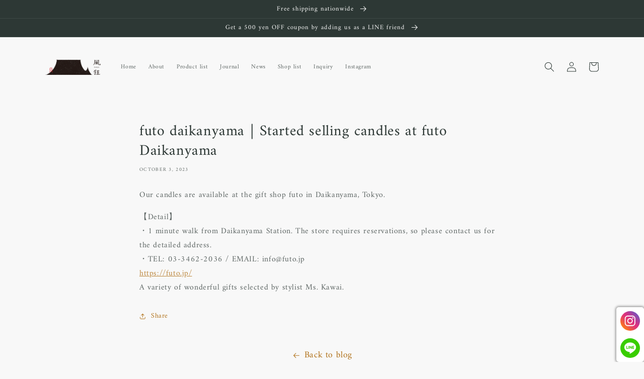

--- FILE ---
content_type: text/javascript
request_url: https://cdn.shopify.com/extensions/019a6ccd-e67b-7837-8c3a-827e34c8cf54/shopify-express-boilerplate-74/assets/socialbar.js
body_size: 49057
content:
!(function (e) {
  var t = {};
  function i(a) {
    if (t[a]) return t[a].exports;
    var n = (t[a] = { i: a, l: !1, exports: {} });
    return e[a].call(n.exports, n, n.exports, i), (n.l = !0), n.exports;
  }
  (i.m = e),
    (i.c = t),
    (i.d = function (e, t, a) {
      i.o(e, t) || Object.defineProperty(e, t, { enumerable: !0, get: a });
    }),
    (i.r = function (e) {
      "undefined" != typeof Symbol &&
        Symbol.toStringTag &&
        Object.defineProperty(e, Symbol.toStringTag, { value: "Module" }),
        Object.defineProperty(e, "__esModule", { value: !0 });
    }),
    (i.t = function (e, t) {
      if ((1 & t && (e = i(e)), 8 & t)) return e;
      if (4 & t && "object" == typeof e && e && e.__esModule) return e;
      var a = Object.create(null);
      if (
        (i.r(a), Object.defineProperty(a, "default", { enumerable: !0, value: e }), 2 & t && "string" != typeof e)
      )
        for (var n in e)
          i.d(
            a,
            n,
            function (t) {
              return e[t];
            }.bind(null, n)
          );
      return a;
    }),
    (i.n = function (e) {
      var t =
        e && e.__esModule
          ? function () {
              return e.default;
            }
          : function () {
              return e;
            };
      return i.d(t, "a", t), t;
    }),
    (i.o = function (e, t) {
      return Object.prototype.hasOwnProperty.call(e, t);
    }),
    (i.p = ""),
    i((i.s = 0));
})([
  function (e, t, i) {
    "use strict";
    i.r(t);
    i(1);
    window.shipping = [];
    let a = "home";
    var n;
    let l = window.dakaassocialbar;
    function s(e) {
      (n = l), (l = l);
      let t =
        "right-c" == l.design.position
          ? "top: 50%;transform: translateY(-50%);right:0 !important;"
          : "left-c" == l.design.position
          ? "top: 50%;transform: translateY(-50%);left:0 !important"
          : "bottom-c" == l.design.position || "footer-c" == l.design.position
          ? "left:50%;transform: translateX(-50%);bottom:0 !important"
          : "top-c" == l.design.position ||
            "header-c" == l.design.position ||
            "footer-c" == l.design.position ||
            "customPosition" == l.design.position
          ? "left:50%;transform: translateX(-50%);top:0 !important"
          : "left-b" == l.design.position
          ? "bottom:0%;transform : unset"
          : "right-b" == l.design.position
          ? "bottom:0%;transform :unset;right:0"
          : "right-t" == l.design.position
          ? "top:0%;transform :unset;right:0"
          : "left-t" == l.design.position
          ? "top:0%;transform :unset;left:0"
          : "top: 50%;transform: translateY(-50%);right:0 !important;";
      if (l) {
        if (l.customCss) {
          let e = document.createElement("style");
          (e.innerHTML = l.customCss), document.head.appendChild(e);
        }
        var i = l.design.backColor ? l.design.backColor : "",
          a = l.design.boxPadding ? l.design.boxPadding : "5",
          s = l.design.iconSize ? l.design.iconSize : "40",
          r = l.design.boxBorder ? l.design.boxBorder : "5";
        screen.width < 600 && ((s = (80 * s) / 100), (a = (80 * a) / 100));
        var o =
            "bottom-c" == l.design.position ||
            "top-c" == l.design.position ||
            "header-c" == l.design.position ||
            "customPosition" == l.design.position
              ? "flex-direction: row;width:unset;height:" + l.design.iconSize + "px;"
              : "footer-c" == l.design.position
              ? "flex-direction: row;width:fit-content;"
              : "",
          c = "width:" + (s - 6) + "px;height:" + (s - 6) + "px;",
          f =
            "right-c" == l.design.position ||
            "left-c" == l.design.position ||
            "left-b" == l.design.position ||
            "right-b" == l.design.position ||
            "right-t" == l.design.position ||
            "left-t" == l.design.position
              ? "margin-bottom : " + n.design.iconSpace + "px;"
              : "margin-right : " + n.design.iconSpace + "px;",
          g = document.createElement("div");
        (g.id = "dakaas-social-bar"), (g.className = "dakaas-social-bar");
        var h =
            "\n        .dakaas-social-bar svg {\n            width: 100% !important;\n          }\n        .dakaas-social-bar {\n            box-shadow :" +
            ("" != l.design.bxShadow ? l.design.bxShadow : null) +
            " 0px 0px 4px 2px;\n            " +
            t +
            ";\n            width:" +
            s +
            "px;\n            background:" +
            i +
            ";\n            padding:" +
            a +
            "px;\n            border-radius :" +
            r +
            "px;\n            position: " +
            ("header-c" == n.design.position || "customPosition" == n.design.position
              ? "absolute"
              : "footer-c" == n.design.position
              ? "relative"
              : "fixed") +
            ";\n            " +
            ("header-c" == n.design.position ||
            "footer-c" == n.design.position ||
            "customPosition" == n.design.position
              ? "top : unset !important;"
              : "") +
            " \n            display: flex;\n            flex-direction: column;\n            align-items: center;\n            justify-content: center;\n            z-index : 99999999;\n            " +
            o +
            ";\n        }\n        .dakaas-social-icon {\n            transition: 0.5s All;\n            display: flex;\n            justify-content: center;\n            align-items: center; \n            animation: " +
            ("right-c" == n.design.position
              ? "slideInFromRight 1s"
              : "left-c" == n.design.position
              ? "slideInFromLeft 1s"
              : "slideInFromTop 1s") +
            ";\n            border:" +
            n.design.borderSize +
            "px solid " +
            n.design.borderColor +
            ";\n            border-radius: 100% !important;\n            " +
            f +
            "\n            " +
            c +
            `\n        }\n        .dakaas-social-icon:last-child {\n            margin-bottom: unset;\n            margin-right: unset;\n          }\n     \n        .dakaas-social-icon:hover {\n            transform: scale(1.5);        \n        }\n       .dakaas-social-icon .dakaas-flickr circle {\n      fill: ${
              "" !== n.design.iconColor ? "#ffffff" : n.design.iconColor
            } !important;\n      }\n\n    .dakaas-social-icon svg rect,.dakaas-social-icon svg circle{\n        fill : ` +
            n.design.iconColor +
            ` !important;\n    }\n      .dakaas-social-icon svg:not(.dakaas-ignore) path{\n      fill:${
              "" !== n.design.iconColor ? "#ffffff" : n.design.iconColor
            };\n      }\n     \n    .dakaas-social-icon svg rect{\n     rx:${
              "square" == n.design.iconType ? "0" : "100%"
            };\n     ry:${"square" == n.design.iconType ? "0" : "100%"};\n    }\n     .yummly rect{ \n rx:${
              "square" == n.design.iconType ? "0 !important" : "1000 !important"
            };\n     ry:${
              "square" == n.design.iconType ? "0 !important" : "1000 !important"
            };\n}\n        .kooltip{\n            --tip-color : ` +
            (null != n.design.tooltipColor ? n.design.tooltipColor : "#276996") +
            " !important;\n        }\n        " +
            (l.design && l.design.animation ? l.design.animation.animationStyle : ""),
          p = document.createElement("style");
        (document.head || document.getElementsByTagName("head")[0]).appendChild(p),
          (p.innerHTML = ""),
          p.styleSheet ? (p.styleSheet.cssText = h) : p.appendChild(document.createTextNode(h)),
          l.icons.forEach((e, t) => {
            if ("facebook" == e.name)
              var i =
                '<svg xmlns="http://www.w3.org/2000/svg" version="1.1" xmlns:xlink="http://www.w3.org/1999/xlink" width="512" height="512" x="0" y="0" viewBox="0 0 112.196 112.196" style="enable-background:new 0 0 512 512" xml:space="preserve" class=""><rect width="112.196" height="112.196" fill="#3b5998" shape="square"></rect><g transform="matrix(0.800000000000002,0,0,0.800000000000002,11.219599914550656,11.219599914550656)"><circle cx="56.098" cy="56.098" r="56.098" style="" fill="#3b5998" data-original="#3b5998" class="" opacity="1"></circle><path d="M70.201 58.294h-10.01v36.672H45.025V58.294h-7.213V45.406h7.213v-8.34c0-5.964 2.833-15.303 15.301-15.303l11.234.047v12.51h-8.151c-1.337 0-3.217.668-3.217 3.513v7.585h11.334l-1.325 12.876z" style="" fill="#ffffff" data-original="#ffffff" class=""></path></g></svg>';
            else if ("whatsup" == e.name)
              i =
                '<svg xmlns="http://www.w3.org/2000/svg" version="1.1" xmlns:xlink="http://www.w3.org/1999/xlink" width="512" height="512" x="0" y="0" viewBox="0 0 176 176" style="enable-background:new 0 0 512 512" xml:space="preserve" class=""><rect width="176" height="176" fill="#25d366" shape="square"></rect><g transform="matrix(0.8,0,0,0.8,17.599999999999994,17.599999999999994)"><g data-name="Layer 2"><g data-name="09.whatsapp"><circle cx="88" cy="88" r="88" fill="#25d366" opacity="1" data-original="#29a71a"></circle><g fill="#fff"><path d="M126.8 49.2a54.57 54.57 0 0 0-87.42 63.13l-5.79 28.11a2.08 2.08 0 0 0 .33 1.63 2.11 2.11 0 0 0 2.24.87l27.55-6.53A54.56 54.56 0 0 0 126.8 49.2zm-8.59 68.56a42.74 42.74 0 0 1-49.22 8l-3.84-1.9-16.89 4 .05-.21 3.5-17-1.88-3.71a42.72 42.72 0 0 1 7.86-49.59 42.73 42.73 0 0 1 60.42 0 2.28 2.28 0 0 0 .22.22 42.72 42.72 0 0 1-.22 60.19z" fill="#ffffff" opacity="1" data-original="#ffffff"></path><path d="M116.71 105.29c-2.07 3.26-5.34 7.25-9.45 8.24-7.2 1.74-18.25.06-32-12.76l-.17-.15C63 89.41 59.86 80.08 60.62 72.68c.42-4.2 3.92-8 6.87-10.48a3.93 3.93 0 0 1 6.15 1.41l4.45 10a3.91 3.91 0 0 1-.49 4l-2.25 2.92a3.87 3.87 0 0 0-.35 4.32c1.26 2.21 4.28 5.46 7.63 8.47 3.76 3.4 7.93 6.51 10.57 7.57a3.82 3.82 0 0 0 4.19-.88l2.61-2.63a4 4 0 0 1 3.9-1l10.57 3a4 4 0 0 1 2.24 5.91z" fill="#ffffff" opacity="1" data-original="#ffffff"></path></g></g></g></g></svg>';
            else if ("pinterest" == e.name)
              i =
                '<svg xmlns="http://www.w3.org/2000/svg" version="1.1" xmlns:xlink="http://www.w3.org/1999/xlink" width="512" height="512" x="0" y="0" viewBox="0 0 100 100" style="enable-background:new 0 0 512 512" xml:space="preserve" class=""><rect width="100" height="100" fill="#d42028" shape="square"></rect><g transform="matrix(0.7999999999999999,0,0,0.7999999999999999,10.000324630737325,10.000009155273453)"><path fill="#ffffff" d="M40.379 80.621c1.842-1.677 2.437-4.918 3.095-7.201.608-2.111 2.055-8.002 2.34-10.115 2.143 4.371 7.407 4.889 11.848 4.643 6.619-.366 13.398-5.241 16.019-11.226 2.362-5.395 4.064-11.963 3.477-17.878-.453-4.562-2.69-10.156-6.038-13.438-2.549-2.498-5.896-4.468-8.957-5.955-3.818-1.854-9.06-2-13.133-1.656-2.486.21-4.826.575-7.215 1.403-2.115.734-3.997 2.049-6.027 3.066-1.906.955-3.552 1.896-4.912 3.369-1.457 1.575-2.902 3.477-4.21 5.158-1.553 1.998-2.204 4.437-3.132 6.885-.824 2.178-.988 4.984-.618 7.375.653 4.213 2.024 7.953 5.22 10.899 1.117 1.03 3.402 3.562 4.905 2.277 1.491-1.274 1.585-4.838.75-6.335-.9-1.617-2.54-2.891-2.753-4.823-.624-5.656 1.153-11.761 4.777-16.144 6-7.253 18.488-8.483 25.97-2.912a13.815 13.815 0 0 1 5.503 9.781c.371 3.963.592 8.756-1.003 12.481a34.94 34.94 0 0 1-4.077 7.052c-1.633 2.176-4.394 3.658-7.116 3.676-3.751.023-4.722-2.388-7.035-4.74.718-1.421 1.071-3.846 1.391-5.469.452-2.3 1.075-4.163 1.868-6.342 1.109-3.044 1.686-7.689-1.305-9.859-3.291-2.389-8.127.041-9.998 3.195-1.145 1.932-1.186 4.31-1.133 6.49.053 2.097.766 4.152.669 6.258-.093 2.042-.972 3.951-1.282 5.959-.373 2.42-.756 4.741-1.393 7.11-1.184 4.398-4.336 13.403-2.861 17.287 1.125 2.969 5.363.642 6.366-.271z" opacity="1" data-original="#c1404a" class=""></path></g></svg>';
            else if ("instagram" == e.name)
              i =
                '<svg xmlns="http://www.w3.org/2000/svg" width="512" height="512" viewBox="0 0 512 512">\n  <defs>\n    <linearGradient id="instaGradient" x1="0" y1="512" x2="512" y2="0" gradientUnits="userSpaceOnUse">\n      <stop offset="0" stop-color="#ffdb73"/>\n      <stop offset=".08" stop-color="#fdad4e"/>\n      <stop offset=".15" stop-color="#fb832e"/>\n      <stop offset=".19" stop-color="#fa7321"/>\n      <stop offset=".23" stop-color="#f6692f"/>\n      <stop offset=".37" stop-color="#e84a5a"/>\n      <stop offset=".48" stop-color="#e03675"/>\n      <stop offset=".55" stop-color="#dd2f7f"/>\n      <stop offset=".68" stop-color="#b43d97"/>\n      <stop offset=".97" stop-color="#4d60d4"/>\n      <stop offset="1" stop-color="#4264db"/>\n    </linearGradient>\n  </defs>\n  <rect width="512" height="512" fill="url(#instaGradient)"></rect>\n  <g transform="translate(48,48) scale(0.8)">\n    <path d="M331 115.22a66.92 66.92 0 0 1 66.65 66.65v148.26A66.92 66.92 0 0 1 331 396.78H181a66.92 66.92 0 0 1-66.65-66.65V181.87A66.92 66.92 0 0 1 181 115.22h150m0-31H181c-53.71 0-97.66 44-97.66 97.66v148.25c0 53.71 44 97.66 97.66 97.66h150c53.71 0 97.66-44 97.66-97.66V181.87c0-53.71-43.95-97.66-97.66-97.66Z" fill="#ffffff"></path>\n    <path d="M256 198.13A57.87 57.87 0 1 1 198.13 256 57.94 57.94 0 0 1 256 198.13m0-31A88.87 88.87 0 1 0 344.87 256 88.87 88.87 0 0 0 256 167.13Z" fill="#ffffff"></path>\n    <circle cx="346.81" cy="163.23" r="21.07" style="fill:#ffffff !important"></circle>\n  </g>\n</svg>';
            else if ("twitter" == e.name)
              i =
                '<svg fill="" version="1.1" id="Layer_1" xmlns="http://www.w3.org/2000/svg" xmlns:xlink="http://www.w3.org/1999/xlink" viewBox="-307.2 -307.2 1126.40 1126.40" xml:space="preserve" width="256px" height="256px" stroke=""><g id="SVGRepo_bgCarrier" stroke-width="0"><rect x="-307.2" y="-307.2" width="1126.40" height="1126.40" rx="0" fill="" strokewidth="0"></rect></g><g id="SVGRepo_tracerCarrier" stroke-linecap="round" stroke-linejoin="round"></g><g id="SVGRepo_iconCarrier"> <svg xmlns="http://www.w3.org/2000/svg" version="1.1" xmlns:xlink="http://www.w3.org/1999/xlink" width="512" height="512" x="0" y="0" viewBox="0 0 1226.37 1226.37" style="enable-background:new 0 0 512 512" xml:space="preserve" class=""><g><path d="M727.348 519.284 1174.075 0h-105.86L680.322 450.887 370.513 0H13.185l468.492 681.821L13.185 1226.37h105.866l409.625-476.152 327.181 476.152h357.328L727.322 519.284zM582.35 687.828l-47.468-67.894-377.686-540.24H319.8l304.797 435.991 47.468 67.894 396.2 566.721H905.661L582.35 687.854z" fill="#ffffff" opacity="1" data-original="#ffffff" class=""></path></g></svg> </g></svg>';
            else if ("behance" == e.name)
              i =
                '<svg xmlns="http://www.w3.org/2000/svg" version="1.1" xmlns:xlink="http://www.w3.org/1999/xlink" width="512" height="512" x="0" y="0" viewBox="0 0 112.196 112.196" style="enable-background:new 0 0 512 512" xml:space="preserve" class=""><rect width="112.196" height="112.196" fill="#1d63f8" shape="square"></rect><g transform="matrix(0.9000000000000006,0,0,0.9000000000000006,5.609799957275371,5.609799957275371)"><circle cx="56.098" cy="56.098" r="56.098" style="" fill="#1d63f8" data-original="#4176fa" class="" opacity="1"></circle><path d="M76.209 46.341c-16.203 0-16.224 16.142-16.224 16.225 0 0-1.11 16.162 16.224 16.162 0 0 14.456.822 14.456-11.248h-7.423s.246 4.544-6.786 4.544c0 0-7.423.494-7.423-7.341h21.879s2.406-18.342-14.703-18.342zM68.95 59.028s.905-6.498 7.424-6.498c6.539 0 6.436 6.498 6.436 6.498H68.95zm-18.546-4.153s6.436-.473 6.436-8.04c0-7.546-5.264-11.248-11.947-11.248H22.91v42.256h21.981s13.428.412 13.428-12.481c.001 0 .577-10.487-7.915-10.487zM32.596 43.092h12.296s2.982 0 2.982 4.4-1.748 5.038-3.743 5.038H32.596v-9.438zm11.68 27.246h-11.68v-11.31h12.296s4.463-.041 4.442 5.819c0 4.936-3.31 5.45-5.058 5.491zM67.12 38.075v5.203h17.438v-5.203H67.12z" style="" fill="#ffffff" data-original="#f1f2f2" class="" opacity="1"></path></g></svg>';
            else if ("rss" == e.name)
              i =
                '<svg xmlns="http://www.w3.org/2000/svg" version="1.1" xmlns:xlink="http://www.w3.org/1999/xlink" width="512" height="512" x="0" y="0" viewBox="0 0 176 176" style="enable-background:new 0 0 512 512" xml:space="preserve" class=""><rect width="176" height="176" fill="#f78422" shape="square"></rect><g transform="matrix(0.6999999999999998,0,0,0.6999999999999998,26.400000000000027,26.400000000000027)"><g data-name="Layer 2"><g data-name="39.rss"><circle cx="88" cy="88" r="88" fill="#f78422" opacity="1" data-original="#f78422" class=""></circle><path fill="#ffffff" d="M61.93 115a14.45 14.45 0 0 1 0 20.56A14.57 14.57 0 1 1 41.29 115a14.58 14.58 0 0 1 20.64 0zM37 67.4v21A51.55 51.55 0 0 1 88.49 140h21.1A72.74 72.74 0 0 0 37 67.4zM37 30v21a89.1 89.1 0 0 1 88.89 89H147A110.16 110.16 0 0 0 37.05 30z" opacity="1" data-original="#ffffff" class=""></path></g></g></g></svg>';
            else if ("spotify" == e.name)
              i =
                '<svg xmlns="http://www.w3.org/2000/svg" version="1.1" xmlns:xlink="http://www.w3.org/1999/xlink" width="512" height="512" x="0" y="0" viewBox="0 0 24 24" style="enable-background:new 0 0 512 512" xml:space="preserve" class=""><rect width="24" height="24" fill="#00d95f" shape="square"></rect><g transform="matrix(0.7999999999999999,0,0,0.7999999999999999,2.400000000000004,2.400000000000004)"><circle cx="12" cy="12" r="12" fill="#00d95f" opacity="1" data-original="#4caf50" class=""></circle><g fill="#212121"><path d="M16.872 17.656v.001c-.203 0-.329-.063-.518-.174-3.019-1.82-6.532-1.896-10.002-1.185-.189.049-.436.126-.576.126a.754.754 0 0 1-.765-.765c0-.499.295-.736.659-.813 3.963-.875 8.013-.798 11.467 1.268.295.189.47.358.47.798a.732.732 0 0 1-.735.744zM18.175 14.483h-.001c-.252 0-.421-.111-.596-.203-3.025-1.79-7.533-2.512-11.545-1.423-.232.063-.358.126-.576.126-.518 0-.938-.421-.938-.938s.252-.861.75-1.001c1.345-.378 2.719-.659 4.732-.659 3.14 0 6.174.779 8.565 2.202.392.232.547.533.547.953a.938.938 0 0 1-.938.943zM4.548 6.998c1.703-.499 3.61-.735 5.686-.735 3.532 0 7.234.735 9.939 2.313.378.218.624.518.624 1.093 0 .658-.533 1.127-1.122 1.127l-.001-.001c-.252 0-.407-.063-.625-.189C15.605 8.55 9.444 8.057 5.458 9.17c-.175.048-.393.125-.625.125-.639 0-1.127-.499-1.127-1.142 0-.657.407-1.029.842-1.155z" fill="#ffffff" opacity="1" data-original="#212121" class=""></path></g></g></svg>';
            else if ("tiktok" == e.name)
              i =
                '<svg xmlns="http://www.w3.org/2000/svg" version="1.1" xmlns:xlink="http://www.w3.org/1999/xlink" width="512" height="512" x="0" y="0" viewBox="0 0 512 512" style="enable-background:new 0 0 512 512" xml:space="preserve" class=""><rect width="512" height="512" fill="#000000" shape="square"></rect><g transform="matrix(0.4999999999999998,0,0,0.4999999999999998,127.9959840774537,127.99749024212362)"><path d="M480.32 128.39c-29.22 0-56.18-9.68-77.83-26.01-24.83-18.72-42.67-46.18-48.97-77.83A129.78 129.78 0 0 1 351.04.39h-83.47v228.08l-.1 124.93c0 33.4-21.75 61.72-51.9 71.68a75.905 75.905 0 0 1-28.04 3.72c-12.56-.69-24.33-4.48-34.56-10.6-21.77-13.02-36.53-36.64-36.93-63.66-.63-42.23 33.51-76.66 75.71-76.66 8.33 0 16.33 1.36 23.82 3.83v-84.75c-7.9-1.17-15.94-1.78-24.07-1.78-46.19 0-89.39 19.2-120.27 53.79-23.34 26.14-37.34 59.49-39.5 94.46-2.83 45.94 13.98 89.61 46.58 121.83 4.79 4.73 9.82 9.12 15.08 13.17 27.95 21.51 62.12 33.17 98.11 33.17 8.13 0 16.17-.6 24.07-1.77 33.62-4.98 64.64-20.37 89.12-44.57 30.08-29.73 46.7-69.2 46.88-111.21l-.43-186.56a210.864 210.864 0 0 0 46.88 27.34c26.19 11.05 53.96 16.65 82.54 16.64v-83.1c.02.02-.22.02-.24.02z" fill="#ffffff" opacity="1" data-original="#000000"></path></g></svg>';
            else if ("youtube" == e.name)
              i =
                '<svg xmlns="http://www.w3.org/2000/svg" version="1.1" xmlns:xlink="http://www.w3.org/1999/xlink" width="512" height="512" x="0" y="0" viewBox="0 0 461.001 461.001" style="enable-background:new 0 0 512 512" xml:space="preserve" class=""><rect width="461.001" height="461.001" fill="#f61c0d" shape="square"></rect><g transform="matrix(0.4999999999999998,0,0,0.4999999999999998,115.25025939941418,115.25049591064456)"><path d="M365.257 67.393H95.744C42.866 67.393 0 110.259 0 163.137v134.728c0 52.878 42.866 95.744 95.744 95.744h269.513c52.878 0 95.744-42.866 95.744-95.744V163.137c0-52.878-42.866-95.744-95.744-95.744zm-64.751 169.663-126.06 60.123c-3.359 1.602-7.239-.847-7.239-4.568V168.607c0-3.774 3.982-6.22 7.348-4.514l126.06 63.881c3.748 1.899 3.683 7.274-.109 9.082z" style="" fill="#ffffff" data-original="#f61c0d" opacity="1" class=""></path></g></svg>';
            else if ("telegram" == e.name)
              i =
                '<svg xmlns="http://www.w3.org/2000/svg" version="1.1" xmlns:xlink="http://www.w3.org/1999/xlink" width="512" height="512" x="0" y="0" viewBox="0 0 24 24" style="enable-background:new 0 0 512 512" xml:space="preserve" class=""><rect width="24" height="24" fill="#039be5" shape="square"></rect><g transform="matrix(0.8,0,0,0.8,2.4000000000000004,2.4000000000000004)"><circle cx="12" cy="12" r="12" fill="#039be5" opacity="1" data-original="#039be5"></circle><path fill="#ffffff" d="m5.491 11.74 11.57-4.461c.537-.194 1.006.131.832.943l.001-.001-1.97 9.281c-.146.658-.537.818-1.084.508l-3-2.211-1.447 1.394c-.16.16-.295.295-.605.295l.213-3.053 5.56-5.023c.242-.213-.054-.333-.373-.121l-6.871 4.326-2.962-.924c-.643-.204-.657-.643.136-.953z" opacity="1" data-original="#ffffff"></path></g></svg>';
            else if ("reddit" == e.name)
              i =
                '<svg xmlns="http://www.w3.org/2000/svg" version="1.1" xmlns:xlink="http://www.w3.org/1999/xlink" width="512" height="512" x="0" y="0" viewBox="0 0 512 512" style="enable-background:new 0 0 512 512" xml:space="preserve"><rect width="512" height="512" fill="#ff4500" shape="square"></rect><g transform="matrix(0.8,0,0,0.8,51.19999999999999,51.19999999999999)"><circle cx="256" cy="256" r="256" style="" fill="#ff4500" data-original="#ff4500" opacity="1"></circle><path d="M426.625 256c0-20.619-16.715-37.333-37.333-37.333-10.064 0-19.179 4.001-25.893 10.476-25.518-18.415-60.678-30.308-99.84-31.675l17.007-80.011 55.562 11.812c.675 14.126 12.246 25.399 26.539 25.399 14.728 0 26.667-11.939 26.667-26.667s-11.939-26.667-26.667-26.667c-10.476 0-19.449 6.096-23.81 14.884l-62.042-13.188a6.62 6.62 0 0 0-5.016.93 6.671 6.671 0 0 0-2.891 4.206l-18.992 89.279c-39.736 1.103-75.459 13.012-101.306 31.632-6.707-6.433-15.791-10.408-25.819-10.408-20.618 0-37.333 16.715-37.333 37.333 0 15.17 9.063 28.2 22.058 34.041a73.522 73.522 0 0 0-.891 11.292c0 57.438 66.859 104 149.333 104s149.333-46.562 149.333-104c0-3.792-.31-7.532-.878-11.218 13.079-5.809 22.212-18.886 22.212-34.117zm-255.958 26.67c0-14.705 11.968-26.67 26.678-26.67C212.042 256 224 267.965 224 282.67c0 14.7-11.958 26.661-26.655 26.661-14.71 0-26.678-11.961-26.678-26.661zm148.695 70.463c-18.201 18.175-53.076 19.588-63.331 19.588-10.258 0-45.136-1.413-63.314-19.592a6.912 6.912 0 0 1 9.775-9.772c11.471 11.472 36.011 15.543 53.539 15.543s42.074-4.072 53.565-15.547a6.911 6.911 0 0 1 9.766 9.78zm-4.695-43.795c-14.704 0-26.667-11.963-26.667-26.665C288 267.966 299.963 256 314.667 256c14.704 0 26.667 11.966 26.667 26.673-.001 14.702-11.964 26.665-26.667 26.665z" style="" fill="#ffffff" data-original="#ffffff"></path></g></svg>';
            else if ("snapchat" == e.name)
              i =
                '<svg xmlns="http://www.w3.org/2000/svg" version="1.1" xmlns:xlink="http://www.w3.org/1999/xlink" width="512" height="512" x="0" y="0" viewBox="0 0 511.976 511.976" style="enable-background:new 0 0 512 512" xml:space="preserve" class=""><rect width="511.976" height="511.976" fill="#ffeb3b" shape="square"></rect><g transform="matrix(0.5999999999999998,0,0,0.5999999999999998,102.39524955749516,102.39528770446782)"><path d="M501.94 374.42c-68.448-11.264-99.296-81.376-100.544-84.352-.096-.192-.16-.384-.288-.576-3.488-7.104-4.32-12.96-2.4-17.408 3.744-8.768 18.08-13.312 27.552-16.32 2.752-.864 5.344-1.696 7.488-2.528 9.344-3.68 16-7.68 20.416-12.192 5.248-5.408 6.272-10.592 6.208-13.952-.16-8.192-6.432-15.488-16.448-19.04-3.36-1.376-7.232-2.112-11.136-2.112-2.656 0-6.624.352-10.368 2.112-8 3.744-15.168 5.792-21.344 6.08-3.264-.16-5.568-.864-7.072-1.536.192-3.2.384-6.496.608-9.888l.096-1.472c2.208-34.656 4.928-77.76-6.528-103.36-7.84-17.536-18.368-32.608-31.328-44.832-10.848-10.24-23.456-18.56-37.472-24.704-24.352-10.752-47.072-12.352-58.464-12.352h-1.28c-3.168.032-8.32.096-8.8.096-11.36 0-34.112 1.6-58.528 12.352-13.984 6.144-26.528 14.432-37.344 24.672-12.896 12.224-23.392 27.264-31.2 44.736-11.456 25.568-8.736 68.672-6.56 103.296v.064c.224 3.712.48 7.584.704 11.36-1.664.736-4.384 1.568-8.384 1.568-6.464 0-14.144-2.048-22.816-6.112-2.56-1.184-5.472-1.792-8.672-1.792-5.152 0-10.624 1.504-15.328 4.288-5.952 3.488-9.792 8.384-10.848 13.856-.672 3.584-.64 10.72 7.296 17.952 4.384 3.968 10.784 7.648 19.072 10.912 2.176.864 4.768 1.664 7.488 2.528 9.472 3.008 23.84 7.552 27.584 16.32 1.888 4.448 1.056 10.304-2.432 17.408a4.533 4.533 0 0 0-.256.576c-.896 2.048-9.056 20.448-25.792 39.872-9.504 11.04-19.968 20.288-31.104 27.456-13.6 8.768-28.288 14.464-43.68 16.992-6.048.992-10.368 6.368-10.016 12.48.096 1.76.512 3.52 1.248 5.216v.032c2.464 5.728 8.128 10.56 17.344 14.816 11.264 5.216 28.096 9.6 50.08 13.024 1.12 2.112 2.272 7.392 3.072 11.008.832 3.84 1.696 7.808 2.944 12 1.344 4.544 4.8 9.984 13.728 9.984 3.392 0 7.264-.768 11.776-1.632 6.592-1.28 15.616-3.04 26.848-3.04 6.24 0 12.704.544 19.2 1.632 12.544 2.08 23.36 9.696 35.872 18.528 18.304 12.928 39.04 27.552 70.72 27.552.864 0 1.728-.032 2.592-.096a62.21 62.21 0 0 0 3.68.096c31.68 0 52.416-14.624 70.72-27.52l.032-.032c12.512-8.8 23.328-16.416 35.872-18.496 6.496-1.088 12.96-1.632 19.2-1.632 10.752 0 19.264 1.376 26.848 2.848 4.96.96 8.8 1.44 11.776 1.44h.576c6.528 0 11.328-3.584 13.152-9.824 1.216-4.128 2.08-7.968 2.944-11.904.736-3.392 1.952-8.832 3.04-10.944 21.984-3.456 38.816-7.808 50.08-13.024 9.184-4.256 14.848-9.088 17.312-14.784.736-1.696 1.184-3.456 1.28-5.28.352-6.048-3.968-11.456-10.016-12.416z" fill="#ffffff" opacity="1" data-original="#000000"></path></g></svg>';
            else if ("linkedin" == e.name)
              i =
                '<svg xmlns="http://www.w3.org/2000/svg" version="1.1" xmlns:xlink="http://www.w3.org/1999/xlink" width="512" height="512" x="0" y="0" viewBox="0 0 112.196 112.196" style="enable-background:new 0 0 512 512" xml:space="preserve" class=""><rect width="112.196" height="112.196" fill="#007ab9" shape="square"></rect><g transform="matrix(0.8,0,0,0.8,11.219599914550777,11.219400024414064)"><circle cx="56.098" cy="56.097" r="56.098" style="" fill="#007ab9" data-original="#007ab9" opacity="1"></circle><path d="M89.616 60.611v23.128H76.207V62.161c0-5.418-1.936-9.118-6.791-9.118-3.705 0-5.906 2.491-6.878 4.903-.353.862-.444 2.059-.444 3.268v22.524h-13.41s.18-36.546 0-40.329h13.411v5.715c-.027.045-.065.089-.089.132h.089v-.132c1.782-2.742 4.96-6.662 12.085-6.662 8.822 0 15.436 5.764 15.436 18.149zm-54.96-36.642c-4.587 0-7.588 3.011-7.588 6.967 0 3.872 2.914 6.97 7.412 6.97h.087c4.677 0 7.585-3.098 7.585-6.97-.089-3.956-2.908-6.967-7.496-6.967zm-6.791 59.77H41.27v-40.33H27.865v40.33z" style="" fill="#f1f2f2" data-original="#f1f2f2"></path></g></svg>';
            else if ("dribble" == e.name)
              i =
                '<svg xmlns="http://www.w3.org/2000/svg" version="1.1" xmlns:xlink="http://www.w3.org/1999/xlink" width="512" height="512" x="0" y="0" viewBox="0 0 176 176" style="enable-background:new 0 0 512 512" xml:space="preserve" class=""><rect width="176" height="176" fill="#e84b86" shape="square"></rect><g transform="matrix(1.0000000000000002,0,0,1.0000000000000002,1.4210854715202004e-14,1.4210854715202004e-14)"><g data-name="Layer 2"><g data-name="48.dribbble"><rect width="176" height="176" fill="#e84b86" rx="16.33" opacity="1" data-original="#e84b86" class=""></rect><path fill="#ffffff" d="M88 143a55 55 0 1 0-55-55 55.12 55.12 0 0 0 55 55zm0-10a44.49 44.49 0 0 1-25.49-8 69 69 0 0 1 33.12-25.31 137.42 137.42 0 0 1 6 30.95A45 45 0 0 1 88 133zm23.2-6.64A146.71 146.71 0 0 0 105.25 97a68.54 68.54 0 0 1 26.81 0 45.09 45.09 0 0 1-20.89 29.35zM132.89 87a79.24 79.24 0 0 0-31 .44c-1.27-3.26-2.63-6.49-4.15-9.66a79.41 79.41 0 0 0 22.85-20.7A45 45 0 0 1 132.89 87zM88 43a44.83 44.83 0 0 1 24.9 7.51 69.36 69.36 0 0 1-19.76 18.37 145.54 145.54 0 0 0-16.93-24.12A44.94 44.94 0 0 1 88 43zm-21.52 5.72a137.28 137.28 0 0 1 17.73 24.7 69.07 69.07 0 0 1-39.94 4.4 44.91 44.91 0 0 1 22.21-29.1zM57 89.19a78.76 78.76 0 0 0 31.84-6.83c1.26 2.63 2.38 5.22 3.46 8a78.69 78.69 0 0 0-37.3 28A44.65 44.65 0 0 1 43 88a102.92 102.92 0 0 0 14 1.19z" opacity="1" data-original="#ffffff" class=""></path></g></g></g></svg>';
            else if ("apple" == e.name)
              i =
                '<svg xmlns="http://www.w3.org/2000/svg" version="1.1" xmlns:xlink="http://www.w3.org/1999/xlink" width="512" height="512" x="0" y="0" viewBox="0 0 22.773 22.773" style="enable-background:new 0 0 512 512" xml:space="preserve" class=""><rect width="22.773" height="22.773" fill="#000000" shape="square"></rect><g transform="matrix(0.5999999999999998,0,0,0.5999999999999998,4.554799747467045,4.554600143432619)"><path d="M15.769 0h.162c.13 1.606-.483 2.806-1.228 3.675-.731.863-1.732 1.7-3.351 1.573-.108-1.583.506-2.694 1.25-3.561C13.292.879 14.557.16 15.769 0zM20.67 16.716v.045c-.455 1.378-1.104 2.559-1.896 3.655-.723.995-1.609 2.334-3.191 2.334-1.367 0-2.275-.879-3.676-.903-1.482-.024-2.297.735-3.652.926h-.462c-.995-.144-1.798-.932-2.383-1.642-1.725-2.098-3.058-4.808-3.306-8.276v-1.019c.105-2.482 1.311-4.5 2.914-5.478.846-.52 2.009-.963 3.304-.765.555.086 1.122.276 1.619.464.471.181 1.06.502 1.618.485.378-.011.754-.208 1.135-.347 1.116-.403 2.21-.865 3.652-.648 1.733.262 2.963 1.032 3.723 2.22-1.466.933-2.625 2.339-2.427 4.74.176 2.181 1.444 3.457 3.028 4.209z" fill="#ffffff" opacity="1" data-original="#000000"></path></g></svg>';
            else if ("App_watermark" == e.name || "Watermark" == e.name)
              i = '<img src="https://social-app.dakasapps.com/assets/logo.png">';
            else if ("line" == e.name)
              i =
                '<svg xmlns="http://www.w3.org/2000/svg" version="1.1" xmlns:xlink="http://www.w3.org/1999/xlink" width="512" height="512" x="0" y="0" viewBox="0 0 24 24" style="enable-background:new 0 0 512 512" xml:space="preserve" class=""><rect width="24" height="24" fill="#39cd00" shape="square"></rect><g transform="matrix(0.5999999999999996,0,0,0.5999999999999996,4.800000000000008,4.799886703491217)"><path d="M12 .5C5.385.5 0 4.898 0 10.303c0 4.841 4.27 8.897 10.035 9.668.391.083.923.26 1.058.594.12.303.079.771.038 1.087l-.164 1.026c-.045.303-.24 1.193 1.049.649 1.291-.542 6.916-4.104 9.436-7.019 1.724-1.9 2.548-3.847 2.548-6.005C24 4.898 18.615.5 12 .5zM7.303 13.517H4.917a.636.636 0 0 1-.63-.633V8.083c0-.347.285-.634.63-.634.348 0 .63.287.63.634v4.167h1.756a.634.634 0 0 1 0 1.267zm2.466-.633a.634.634 0 0 1-.631.633.633.633 0 0 1-.627-.633V8.083c0-.347.282-.634.63-.634.346 0 .628.287.628.634zm5.741 0a.633.633 0 0 1-1.141.379l-2.443-3.338v2.958a.632.632 0 0 1-.631.633.632.632 0 0 1-.626-.633v-4.8a.63.63 0 0 1 .624-.632c.195 0 .375.105.495.256l2.462 3.351V8.083c0-.347.282-.634.63-.634.345 0 .63.287.63.634zm3.855-3.035a.634.634 0 0 1 0 1.269H17.61v1.132h1.755a.633.633 0 0 1 0 1.267h-2.386a.633.633 0 0 1-.627-.633V8.083c0-.347.282-.634.63-.634h2.386c.346 0 .627.287.627.634a.63.63 0 0 1-.63.634H17.61v1.132z" fill="#ffffff" opacity="1" data-original="#000000" class=""></path></g></svg>';
            else if ("discord" == e.name)
              i =
                '<svg xmlns="http://www.w3.org/2000/svg" version="1.1" xmlns:xlink="http://www.w3.org/1999/xlink" width="512" height="512" x="0" y="0" viewBox="0 0 512 512" style="enable-background:new 0 0 512 512" xml:space="preserve" class=""><rect width="512" height="512" fill="#5865f2" shape="square"></rect><g transform="matrix(0.5999999999999998,0,0,0.5999999999999998,102.39957275390631,102.39970550537117)"><path d="M433.43 93.222a422.256 422.256 0 0 0-104.216-32.324 1.582 1.582 0 0 0-1.675.792c-4.501 8.005-9.486 18.447-12.977 26.655-39.353-5.892-78.505-5.892-117.051 0-3.492-8.39-8.658-18.65-13.179-26.655a1.643 1.643 0 0 0-1.675-.792c-36.568 6.298-71.562 17.33-104.216 32.324a1.49 1.49 0 0 0-.686.589c-66.376 99.165-84.56 195.893-75.64 291.421.04.467.303.914.666 1.198 43.793 32.161 86.215 51.685 127.848 64.627a1.656 1.656 0 0 0 1.796-.589c9.848-13.449 18.627-27.63 26.154-42.543.444-.873.02-1.909-.888-2.255-13.925-5.282-27.184-11.723-39.939-19.036-1.009-.589-1.09-2.032-.161-2.723a218.562 218.562 0 0 0 7.932-6.217 1.585 1.585 0 0 1 1.655-.224c83.792 38.257 174.507 38.257 257.31 0a1.578 1.578 0 0 1 1.675.203 204.307 204.307 0 0 0 7.952 6.237c.928.691.867 2.134-.141 2.723-12.755 7.456-26.014 13.754-39.959 19.016a1.633 1.633 0 0 0-.867 2.275c7.689 14.892 16.468 29.073 26.134 42.523.404.569 1.13.813 1.796.609 41.835-12.941 84.257-32.466 128.05-64.627a1.64 1.64 0 0 0 .666-1.178c10.676-110.441-17.881-206.376-75.7-291.421a1.299 1.299 0 0 0-.664-.608zM171.094 327.065c-25.227 0-46.014-23.16-46.014-51.604s20.383-51.604 46.014-51.604c25.831 0 46.417 23.364 46.013 51.604 0 28.444-20.384 51.604-46.013 51.604zm170.127 0c-25.226 0-46.013-23.16-46.013-51.604s20.383-51.604 46.013-51.604c25.832 0 46.417 23.364 46.014 51.604 0 28.444-20.181 51.604-46.014 51.604z" fill="#ffffff" opacity="1" data-original="#000000"></path></g></svg>';
            else if ("googleMap" == e.name)
              i =
                '<svg xmlns="http://www.w3.org/2000/svg" version="1.1" xmlns:xlink="http://www.w3.org/1999/xlink" width="512" height="512" x="0" y="0" viewBox="0 0 512 512" style="enable-background:new 0 0 512 512" xml:space="preserve" class=""><rect width="512" height="512" fill="#eeeeee" shape="square"></rect><g transform="matrix(0.5999999999999998,0,0,0.5999999999999998,102.40000000000006,102.39990234375003)"><path fill="#ecb72b" d="m307.79 223.476-53.135 78.467-78.573 78.18c-29.222-37.139-61.132-73.116-80.587-116.631l42.352-64.879 64.957-62.668c-21.71 26.831-20.089 66.293 4.864 91.246 26.696 26.696 69.968 26.696 96.663 0a68.87 68.87 0 0 0 3.459-3.715z" opacity="1" data-original="#ecb72b" class=""></path><path fill="#5085f7" d="M309.02 222.003c21.9-26.844 20.346-66.442-4.688-91.462-26.696-26.696-69.968-26.696-96.663 0a69.649 69.649 0 0 0-3.215 3.445l44.811-72.847L310.06 8.33c45.407 14.374 82.964 46.379 104.648 87.977l-44.352 71.516z" opacity="1" data-original="#5085f7"></path><path fill="#da2f2a" d="M202.802 135.949 95.49 263.498c-10.643-23.783-17.562-49.817-18.276-79.529a159.575 159.575 0 0 1-.081-5.093c0-43.718 15.685-83.789 41.746-114.861z" opacity="1" data-original="#da2f2a"></path><path fill="#4274eb" d="M202.802 135.949 118.876 64.01C151.692 24.885 200.936 0 256.002 0c18.845 0 37.009 2.916 54.065 8.32z" opacity="1" data-original="#4274eb"></path><path fill="#60a850" d="M434.867 178.865c0-29.779-7.278-57.859-20.151-82.558l-238.64 283.826c27.113 34.488 51.887 69.985 62.183 113.454.33 1.392.685 3.019 1.063 4.848 3.733 18.086 29.63 18.086 33.363 0 .378-1.829.733-3.456 1.063-4.848 27.448-115.892 157.807-175.118 161.043-309.618.046-1.696.076-3.397.076-5.104z" opacity="1" data-original="#60a850"></path></g></svg>';
            else if ("amazon" == e.name)
              i =
                '<svg width="256px" height="256px" viewBox="-19.2 -19.2 86.40 86.40" version="1.1" xmlns="http://www.w3.org/2000/svg" xmlns:xlink="http://www.w3.org/1999/xlink" fill="#000000"><g id="SVGRepo_bgCarrier" stroke-width="0"><rect x="-19.2" y="-19.2" width="86.40" height="86.40" rx="0" fill="#343B45" strokewidth="0"></rect></g><g id="SVGRepo_tracerCarrier" stroke-linecap="round" stroke-linejoin="round"></g><g id="SVGRepo_iconCarrier"> <title>Amazon-color</title> <desc>Created with Sketch.</desc> <defs> </defs> <g id="Icons" stroke="none" stroke-width="1" fill="none" fill-rule="evenodd"> <g id="Color-" transform="translate(-601.000000, -560.000000)"> <g id="Amazon" transform="translate(601.000000, 560.000000)"> <path d="M25.4026553,25.9595294 C24.660417,27.4418824 23.3876054,28.3962353 22.0103725,28.7181176 C21.8015298,28.7181176 21.4826213,28.8225882 21.1637129,28.8225882 C18.835399,28.8225882 17.458166,27.0211765 17.458166,24.3727059 C17.458166,20.9788235 19.4703937,19.392 22.0103725,18.6465882 C23.3876054,18.3303529 24.9793255,18.2230588 26.5682233,18.2230588 L26.5682233,19.4964706 C26.5682233,21.9331765 26.6726447,23.8390588 25.4026553,25.9595294 L25.4026553,25.9595294 Z M26.5682233,13.3524706 C25.1909904,13.4569412 23.5992703,13.5614118 22.0103725,13.7703529 C19.574815,14.0922353 17.1392576,14.5157647 15.1298521,15.4701176 C11.2098182,17.0597647 8.55977364,20.4508235 8.55977364,25.4287059 C8.55977364,31.6856471 12.5842289,34.8621176 17.6726531,34.8621176 C19.3659723,34.8621176 20.7432053,34.6475294 22.0103725,34.3341176 C24.0282445,33.696 25.7187415,32.5298824 27.7309692,30.4094118 C28.8965372,31.9990588 29.2182679,32.7444706 31.2276733,34.4385882 C31.7582467,34.6475294 32.28882,34.6475294 32.7093276,34.3341176 C33.9821392,33.2724706 36.208854,31.3637647 37.3715998,30.3049412 C37.9021732,29.8814118 37.7977518,29.2432941 37.4760212,28.7181176 C36.3132753,27.2329412 35.1448851,25.9595294 35.1448851,23.0992941 L35.1448851,13.5614118 C35.1448851,9.53505882 35.4666157,5.82494118 32.5004849,3.072 C30.0649275,0.849882353 26.2493149,0 23.2831841,0 L22.0103725,0 C16.6115064,0.313411765 10.8937319,2.64564706 9.61809814,9.32329412 C9.40643324,10.1731765 10.0442501,10.4894118 10.4675799,10.5938824 L16.3998415,11.3364706 C17.0348362,11.2291765 17.3537447,10.6983529 17.458166,10.1731765 C17.9859172,7.84094118 19.8937235,6.67482353 22.0103725,6.46023529 L22.4365245,6.46023529 C23.7093361,6.46023529 25.086569,6.99105882 25.8259851,8.05270588 C26.6726447,9.32329412 26.5682233,11.0202353 26.5682233,12.5054118 L26.5682233,13.3524706 L26.5682233,13.3524706 Z" fill="#ffffffff"> </path> <path d="M47.9943556,35.9463529 L47.9943556,35.9435294 C47.971778,35.4437647 47.8673567,35.0625882 47.658514,34.7463529 L47.6359364,34.7152941 L47.6105366,34.6842353 C47.3988717,34.4527059 47.1956734,34.3651765 46.9755419,34.2691765 C46.3179696,34.0150588 45.3612442,33.8795294 44.2097872,33.8767059 C43.382883,33.8767059 42.4713128,33.9557647 41.5540982,34.1562353 L41.551276,34.0941176 L40.6284171,34.4018824 L40.6114839,34.4103529 L40.0893771,34.5797647 L40.0893771,34.6023529 C39.47696,34.8564706 38.9209869,35.1727059 38.4045245,35.5482353 C38.0827939,35.7882353 37.8175072,36.1072941 37.8033962,36.5957647 C37.7949296,36.8611765 37.9303952,37.1661176 38.1533489,37.3468235 C38.3763025,37.5275294 38.6359448,37.5896471 38.8645429,37.5896471 C38.9181647,37.5896471 38.9689643,37.5868235 39.0141194,37.5783529 L39.0592746,37.5755294 L39.093141,37.5698824 C39.5446928,37.4738824 40.2022651,37.4089412 40.9727253,37.3016471 C41.6331198,37.2282353 42.3330251,37.1745882 42.9397978,37.1745882 C43.368772,37.1717647 43.7554132,37.2028235 44.0206999,37.2592941 C44.1533432,37.2875294 44.2521202,37.3214118 44.3057419,37.3496471 C44.3254973,37.3552941 44.3396083,37.3637647 44.3480749,37.3694118 C44.3593637,37.4061176 44.3762969,37.5021176 44.3734747,37.6348235 C44.3791191,38.1430588 44.164632,39.0861176 43.8683012,40.0065882 C43.5804369,40.9270588 43.2304843,41.8503529 42.999064,42.4630588 C42.94262,42.6042353 42.9059314,42.7595294 42.9059314,42.9289412 C42.900287,43.1745882 43.0018862,43.4738824 43.2163733,43.6715294 C43.425216,43.8691765 43.696147,43.9482353 43.9219229,43.9482353 L43.9332117,43.9482353 C44.2718756,43.9454118 44.5597398,43.8098824 44.8080933,43.6150588 C47.1505182,41.5087059 47.9661336,38.1430588 48,36.2484706 L47.9943556,35.9463529 Z M41.0489247,38.8658824 C40.8090378,38.8630588 40.5635065,38.9195294 40.3349084,39.0268235 C40.0780883,39.1284706 39.8156239,39.2470588 39.5672704,39.3515294 L39.2032068,39.504 L38.7290774,39.6931765 L38.7290774,39.6988235 C33.5785648,41.7882353 28.16841,43.0136471 23.1618295,43.1209412 C22.9783866,43.1265882 22.7921215,43.1265882 22.614323,43.1265882 C14.7403887,43.1322353 8.31706456,39.4785882 1.83729642,35.8785882 C1.61152053,35.76 1.37727804,35.6978824 1.15150215,35.6978824 C0.860815683,35.6978824 0.561662624,35.808 0.344353327,36.0112941 C0.12704403,36.2174118 -0.00277710907,36.5138824 4.50895989e-05,36.816 C-0.00277710907,37.2084706 0.208887791,37.5698824 0.505218651,37.8042353 C6.58705678,43.0870588 13.25309,47.9943529 22.2192152,48 C22.3941915,48 22.57199,47.9943529 22.7497885,47.9915294 C28.453452,47.8644706 34.902176,45.936 39.9087564,42.7905882 L39.9398006,42.7708235 C40.5945507,42.3783529 41.2493008,41.9322353 41.8673623,41.4381176 C42.2511813,41.1529412 42.516468,40.7068235 42.516468,40.2437647 C42.4995348,39.4221176 41.8024517,38.8658824 41.0489247,38.8658824 Z" id="Fill-237" fill="#fff"> </path> </g> </g> </g> </g></svg>';
            else if ("messanger" == e.name)
              i =
                '<svg xmlns="http://www.w3.org/2000/svg" version="1.1" xmlns:xlink="http://www.w3.org/1999/xlink" width="512" height="512" x="0" y="0" viewBox="0 0 512 512" style="enable-background:new 0 0 512 512" xml:space="preserve" class=""><rect width="512" height="512" fill="#2196f3" shape="square"></rect><g transform="matrix(0.5999999999999998,0,0,0.5999999999999998,102.40000000000006,102.40000000000006)"><path d="M256 0C114.624 0 0 106.112 0 237.024c0 74.592 37.216 141.12 95.392 184.576V512l87.168-47.84c23.264 6.432 47.904 9.92 73.44 9.92 141.376 0 256-106.112 256-237.024S397.376 0 256 0zm25.44 319.2-65.184-69.536-127.2 69.536 139.936-148.544 66.784 69.536 125.6-69.536L281.44 319.2z" fill="#ffffff" opacity="1" data-original="#000000"></path></g></svg>';
            else if ("flickr" == e.name)
              i =
                '<svg class="dakaas-flickr" xmlns="http://www.w3.org/2000/svg" version="1.1" xmlns:xlink="http://www.w3.org/1999/xlink" width="512" height="512" x="0" y="0" viewBox="0 0 362.68 362.68" style="enable-background:new 0 0 512 512" xml:space="preserve" class=""><rect width="362.68" height="362.68" fill="#e4e7e7" shape="square"></rect><g transform="matrix(0.5999999999999999,0,0,0.5999999999999999,72.53599853515625,72.53600158691407)"><circle cx="85.8" cy="181.34" r="85.8" style="" fill="#005de1" data-original="#005de1"></circle><circle cx="276.88" cy="181.34" r="85.8" style="" fill="#ff007e" data-original="#ff007e"></circle></g></svg>';
            else if ("digg" == e.name)
              i =
                '<svg xmlns="http://www.w3.org/2000/svg" version="1.1" xmlns:xlink="http://www.w3.org/1999/xlink" width="512" height="512" x="0" y="0" viewBox="0 0 152 152" style="enable-background:new 0 0 512 512" xml:space="preserve" class=""><rect width="152" height="152" fill="#2169a8" shape="square"></rect><g transform="matrix(0.9999999999999993,0,0,0.9999999999999993,1.1368683772161603e-13,1.1368683772161603e-13)"><g data-name="Layer 2"><g data-name="60.Digg"><circle cx="76" cy="76" r="76" fill="#2169a8" opacity="1" data-original="#2169a8" class=""></circle><g fill="#fff"><path d="M92 100H71.21v-6.35H84v-3.23H71.22V63.21H92zm-8-30.4h-4.81V84H84zM95.23 100v-6.36h12.32c.47 0 .47 0 .47-.47v-2.76H95.24V63.22H116v36.37c0 .3-.07.41-.39.41h-20zM108 69.6h-4.78V84H108zM56.73 52v38.38H36V63.19h12.77V52.48a.5.5 0 0 1 .5-.5zm-8 32V69.6H44V84zM60 63.21h7.92v27.16H60zM60 60v-8h8v8z" fill="#ffffff" opacity="1" data-original="#ffffff" class=""></path></g></g></g></g></svg>';
            else if ("envato" == e.name)
              i =
                '<svg xmlns="http://www.w3.org/2000/svg" version="1.1" xmlns:xlink="http://www.w3.org/1999/xlink" width="512" height="512" x="0" y="0" viewBox="0 0 152 152" style="enable-background:new 0 0 512 512" xml:space="preserve" class=""><rect width="152" height="152" fill="#81b636" shape="square"></rect><g transform="matrix(1.0000000000000004,0,0,1.0000000000000004,1.4210854715202004e-14,1.4210854715202004e-14)"><g data-name="Layer 2"><g data-name="53.Envato"><circle cx="76" cy="76" r="76" fill="#81b636" opacity="1" data-original="#81b636" class=""></circle><path fill="#ffffff" d="M55.33 60.31a3.86 3.86 0 0 0-2.7-3.64 3.78 3.78 0 0 0-4.1 1.72c-8.69 12.52-8.48 23.66-6.78 30.81A35 35 0 0 0 75.64 116c24.7 0 37.4-22.62 35.32-49.59-.96-12.25-5.36-26.87-12.81-29.68-5-1.87-13-.06-20.34 4.63C71.92 45.1 58.43 56.18 55.41 79c-1.5-4.4-1-11.36-.33-15.94a13.11 13.11 0 0 0 .25-2.75z" opacity="1" data-original="#ffffff" class=""></path></g></g></g></svg>';
            else if ("github" == e.name)
              i =
                '<svg xmlns="http://www.w3.org/2000/svg" version="1.1" xmlns:xlink="http://www.w3.org/1999/xlink" width="512" height="512" x="0" y="0" viewBox="0 0 512 512" style="enable-background:new 0 0 512 512" xml:space="preserve" class=""><rect width="512" height="512" fill="#000000" shape="square"></rect><g transform="matrix(0.5999999999999998,0,0,0.5999999999999998,102.40000000000006,102.3999410629273)"><path d="M255.968 5.329C114.624 5.329 0 120.401 0 262.353c0 113.536 73.344 209.856 175.104 243.872 12.8 2.368 17.472-5.568 17.472-12.384 0-6.112-.224-22.272-.352-43.712-71.2 15.52-86.24-34.464-86.24-34.464-11.616-29.696-28.416-37.6-28.416-37.6-23.264-15.936 1.728-15.616 1.728-15.616 25.696 1.824 39.2 26.496 39.2 26.496 22.848 39.264 59.936 27.936 74.528 21.344 2.304-16.608 8.928-27.936 16.256-34.368-56.832-6.496-116.608-28.544-116.608-127.008 0-28.064 9.984-51.008 26.368-68.992-2.656-6.496-11.424-32.64 2.496-68 0 0 21.504-6.912 70.4 26.336 20.416-5.696 42.304-8.544 64.096-8.64 21.728.128 43.648 2.944 64.096 8.672 48.864-33.248 70.336-26.336 70.336-26.336 13.952 35.392 5.184 61.504 2.56 68 16.416 17.984 26.304 40.928 26.304 68.992 0 98.72-59.84 120.448-116.864 126.816 9.184 7.936 17.376 23.616 17.376 47.584 0 34.368-.32 62.08-.32 70.496 0 6.88 4.608 14.88 17.6 12.352C438.72 472.145 512 375.857 512 262.353 512 120.401 397.376 5.329 255.968 5.329z" fill="#ffffff" opacity="1" data-original="#000000"></path></g></svg>';
            else if ("itune" == e.name)
              i =
                '<svg xmlns="http://www.w3.org/2000/svg" width="512" height="512" viewBox="0 0 512 512" class="">\n  <defs>\n    <linearGradient id="grad" x1="0%" y1="0%" x2="100%" y2="100%">\n      <stop offset="0%" stop-color="#ff5e50"></stop>\n      <stop offset="24.9%" stop-color="#fe5c6c"></stop>\n      <stop offset="37.7%" stop-color="#e3658a"></stop>\n      <stop offset="49.7%" stop-color="#b87eb0"></stop>\n      <stop offset="62.7%" stop-color="#916cff"></stop>\n      <stop offset="76.3%" stop-color="#70bcfb" stop-opacity="0.918"></stop>\n      <stop offset="100%" stop-color="#21c7fe"></stop>\n    </linearGradient>\n  </defs>\n  \n  <rect width="512" height="512" fill="url(#grad)" rx="0" ry="0"></rect>\n  <g transform="scale(0.8) translate(60,75)">\n    <path fill="#ffffff" d="M340.27 376.832c15.027-4.512 25.636-15.45 29.984-30.902l1.277-4.547.168-121.836c.13-91.242.008-122.406-.488-124.106-.523-1.8-1.348-3.316-2.434-4.511-1.586-1.004-3.5-1.532-5.664-1.532-1.496 0-6.683.739-11.523 1.641-21.414 3.988-147.637 29.719-149.79 30.531-3.335 1.262-6.64 4.262-8.206 7.446l-1.328 2.695s-.625 190.969-1.594 193.121c-1.473 3.27-4.734 6.371-7.742 7.36-1.426.468-7.067 1.761-12.535 2.874-25.325 5.16-34.73 8.875-42.688 16.868-4.516 4.539-7.863 10.734-9.312 17.238-1.38 6.215-.918 15.515 1.054 21.168 2.063 5.918 5.387 10.969 9.735 14.941 3.949 3.117 8.613 5.438 13.855 6.809 11.594 3.039 33.293-.34 44.395-6.906 4.636-2.746 10.605-8.512 13.71-13.25 1.227-1.871 3.079-5.653 4.11-8.391 3.613-9.605 3.726-180.688 4.191-182.844.782-3.652 3.223-6.332 6.59-7.238 3.031-.816 124.57-25.41 127.988-25.898 3.012-.43 5.856.562 7.407 2.515.922.508 1.695 1.192 2.242 2.027.984 1.504 1.047 4.48 1.191 58.645.172 62.344.242 60.883-3.066 64.816-2.406 2.864-5.418 3.97-17.77 6.547-18.793 3.926-25.226 5.793-32.422 9.39-8.988 4.493-13.98 9.415-17.835 17.59-2.73 5.786-3.75 10.122-3.743 15.88.02 10.293 3.489 18.336 11.317 26.21.719.723 1.43 1.399 2.14 2.036 3.946 3.117 7.965 4.996 13.02 6.187 7.625 1.797 23.144.614 33.766-2.574z"></path>\n  </g>\n</svg>';
            else if ("email" == e.name)
              i =
                '<svg xmlns="http://www.w3.org/2000/svg" version="1.1" xmlns:xlink="http://www.w3.org/1999/xlink" width="512" height="512" x="0" y="0" viewBox="0 0 512 512" style="enable-background:new 0 0 512 512" xml:space="preserve" class=""><rect width="512" height="512" fill="#2196f3" shape="square"></rect><g transform="matrix(0.9,0,0,0.9,25.599999999999994,25.599999999999994)"><g data-name="Layer 2"><g data-name="01.mail"><circle cx="256" cy="256" r="256" fill="#2196f3" opacity="1" data-original="#2196f3"></circle><g fill="#fff"><path d="M255.94 268.64 121 201.32v133.76a25.66 25.66 0 0 0 25.59 25.59h218.82A25.66 25.66 0 0 0 391 335.08V202.73z" fill="#ffffff" opacity="1" data-original="#ffffff"></path><path d="M256.06 243.36 391 177.5v-.58a25.66 25.66 0 0 0-25.59-25.59H146.59A25.66 25.66 0 0 0 121 176z" fill="#ffffff" opacity="1" data-original="#ffffff"></path></g></g></g></g></svg>';
            else if ("skype" == e.name)
              i =
                '<svg xmlns="http://www.w3.org/2000/svg" version="1.1" xmlns:xlink="http://www.w3.org/1999/xlink" width="512" height="512" x="0" y="0" viewBox="0 0 152 152" style="enable-background:new 0 0 512 512" xml:space="preserve" class=""><rect width="152" height="152" fill="#03a9f4" shape="square"></rect><g transform="matrix(0.8999999999999998,0,0,0.8999999999999998,7.600000000000065,7.600000000000065)"><g data-name="Layer 2"><g data-name="13.Skype"><circle cx="76" cy="76" r="76" fill="#03a9f4" opacity="1" data-original="#03a9f4" class=""></circle><path fill="#ffffff" d="M113.62 84.45c5.79-26-17-49.64-43.75-45.11C55.34 30.33 36 40.51 36 57.8a21.5 21.5 0 0 0 3 11c-5.38 26.07 17.6 49.36 44.33 44.51 18.93 10.02 39.82-9.91 30.29-28.86zm-25.43 15.68c-7 2.89-18.58 2.91-25.57-.75-10-5.32-11.74-17.29-3.14-17.29 6.48 0 4.43 7.56 11 10.64 3 1.39 9.46 1.53 13.21-1S87 85.35 85 83.48c-5.34-4.93-20.61-3-27.6-11.6a12.54 12.54 0 0 1 .13-15.13c6.5-8.37 25.57-8.88 33.78-2.56 7.57 5.86 5.53 13.64-.59 13.64-7.35 0-3.48-9.62-15.35-9.62-8.6 0-12 6.12-5.93 9.1C77.68 71.39 98.6 70 98.6 86c0 6.63-4.08 11.58-10.41 14.16z" opacity="1" data-original="#ffffff"></path></g></g></g></svg>';
            else if ("wechat" == e.name)
              i =
                '<svg xmlns="http://www.w3.org/2000/svg" version="1.1" xmlns:xlink="http://www.w3.org/1999/xlink" width="512" height="512" x="0" y="0" viewBox="0 0 176 176" style="enable-background:new 0 0 512 512" xml:space="preserve" class=""><rect width="176" height="176" fill="#2dc100" shape="square"></rect><g transform="matrix(0.9000000000000001,0,0,0.9000000000000001,8.800000000000026,8.800000000000026)"><g data-name="Layer 2"><g data-name="28.we chat"><circle cx="88" cy="88" r="88" fill="#2dc100" opacity="1" data-original="#2dc100" class=""></circle><g fill="#fff"><path d="M126.7 77c-29.25-14.86-62.49 12.45-47.29 37.5 7.06 11.76 23.35 19.19 42.62 13.62 3.86 1.49 7.29 3.92 11 5.73-1-3.26-2-6.47-3.09-9.67C149.88 110 145.52 86.57 126.7 77zm-23.35 16.9a4.52 4.52 0 1 1-5.77-5.85c3.37-1.42 7.25 2.48 5.77 5.85zm21.89.43h.06a4.59 4.59 0 0 1-7.21 1.24 7 7 0 0 1-1.57-3.36c.47-2.11 1.92-4.29 4.26-4.39 3.22-.45 6.11 3.55 4.46 6.51z" fill="#ffffff" opacity="1" data-original="#ffffff" class=""></path><path d="M112.8 70.88c-2-9.82-8.86-18.11-17.5-22.89h.12c-30.68-17.34-68.87 6.84-61.49 35.35 2 8.46 7.83 15.56 14.93 20.29-1.37 3.91-2.68 7.81-3.91 11.74 4.46-2.34 8.93-4.79 13.4-7.17a49.29 49.29 0 0 0 16.75 2.38c-7-20.2 11-41.6 37.7-39.7zM85 59.15a5.64 5.64 0 0 1 7.56 5.45v.06c0 4.41-5.84 7.17-9.14 4.18C80 66.37 81 60.39 85 59.15zm-20.19 6.63c-.79 3.84-5.91 5.69-8.91 3.11-3.48-2.46-2.5-8.55 1.58-9.79 4-1.55 8.54 2.53 7.33 6.68z" fill="#ffffff" opacity="1" data-original="#ffffff" class=""></path></g></g></g></g></svg>';
            else if ("slack" == e.name)
              i =
                '<svg xmlns="http://www.w3.org/2000/svg" version="1.1" xmlns:xlink="http://www.w3.org/1999/xlink" width="512" height="512" x="0" y="0" viewBox="0 0 512 512" style="enable-background:new 0 0 512 512" xml:space="preserve" class=""><rect width="512" height="512" fill="#eeeeee" shape="square"></rect><g transform="matrix(0.5999999999999998,0,0,0.5999999999999998,102.4001953125001,102.4001953125001)"><path d="M107.789 323.368c0 29.762-24.133 53.895-53.895 53.895C24.133 377.263 0 353.13 0 323.368s24.133-53.895 53.895-53.895h53.895v53.895zM134.737 323.368c0-29.762 24.133-53.895 53.895-53.895s53.895 24.133 53.895 53.895v134.737c0 29.762-24.133 53.895-53.895 53.895s-53.895-24.133-53.895-53.895V323.368z" style="" fill="#ff185b" data-original="#ff185b"></path><path d="M188.632 107.789c-29.762 0-53.895-24.133-53.895-53.895C134.737 24.133 158.87 0 188.632 0s53.895 24.133 53.895 53.895v53.895h-53.895zM188.632 134.737c29.762 0 53.895 24.133 53.895 53.895s-24.133 53.895-53.895 53.895H53.895C24.133 242.526 0 218.393 0 188.632s24.133-53.895 53.895-53.895h134.737z" style="" fill="#00c5f1" data-original="#00c5f1"></path><path d="M404.211 188.632c0-29.762 24.133-53.895 53.895-53.895 29.762 0 53.895 24.133 53.895 53.895s-24.133 53.895-53.895 53.895h-53.895v-53.895zM377.263 188.632c0 29.762-24.133 53.895-53.895 53.895s-53.895-24.133-53.895-53.895V53.895C269.474 24.133 293.607 0 323.368 0s53.895 24.133 53.895 53.895v134.737z" style="" fill="#00b67b" data-original="#00b67b"></path><path d="M323.368 404.211c29.762 0 53.895 24.133 53.895 53.895 0 29.762-24.133 53.895-53.895 53.895s-53.895-24.133-53.895-53.895v-53.895h53.895zM323.368 377.263c-29.762 0-53.895-24.133-53.895-53.895s24.133-53.895 53.895-53.895h134.737c29.762 0 53.895 24.133 53.895 53.895s-24.133 53.895-53.895 53.895H323.368z" style="" fill="#ffb20f" data-original="#ffb20f"></path></g></svg>';
            else if ("stackOverflow" == e.name)
              i =
                '<svg xmlns="http://www.w3.org/2000/svg" version="1.1" xmlns:xlink="http://www.w3.org/1999/xlink" width="512" height="512" x="0" y="0" viewBox="0 0 24 24" style="enable-background:new 0 0 512 512" xml:space="preserve" class=""><rect width="24" height="24" fill="#f48023" shape="square"></rect><g transform="matrix(0.4999999999999998,0,0,0.4999999999999998,6.0000000000000036,6.0000000000000036)"><path d="m6.444 14.839 10.338 2.196.433-2.089-10.338-2.212zM6.215 17.571h10.566v2.127H6.215zM7.8 9.831l9.572 4.526.887-1.944-9.577-4.538zM17.373 14.358l-.001-.001-.001.001z" fill="#ffffff" opacity="1" data-original="#000000" class=""></path><path d="M2 15.429V24h18.992v-8.571h-2.113v6.428H4.113v-6.428zM10.453 5.063l8.109 6.873 1.346-1.65-8.109-6.873zM22 8.587 15.698 0l-1.691 1.286 6.302 8.587z" fill="#ffffff" opacity="1" data-original="#000000" class=""></path></g></svg>';
            else if ("disqus" == e.name)
              i =
                '<svg width="256px" height="256px" viewBox="-102.4 -102.4 460.80 460.80" version="1.1" xmlns="http://www.w3.org/2000/svg" xmlns:xlink="http://www.w3.org/1999/xlink" preserveAspectRatio="xMidYMid" fill="#000000"><g id="SVGRepo_bgCarrier" stroke-width="0"><rect x="-102.4" y="-102.4" width="460.80" height="460.80" rx="0" fill="#2E9FFF" strokewidth="0"></rect></g><g id="SVGRepo_tracerCarrier" stroke-linecap="round" stroke-linejoin="round"></g><g id="SVGRepo_iconCarrier"> <g> <path d="M132.668777,248.633094 C102.247137,248.633094 74.4315396,237.516432 52.9256978,219.126791 L0,226.35741 L20.4468489,175.892259 C13.3230504,160.173122 9.3265036,142.722763 9.3265036,124.316547 C9.3265036,55.6625036 64.5488345,0 132.668777,0 C200.783194,0 256,55.6625036 256,124.316547 C256,192.983482 200.785036,248.633094 132.668777,248.633094 L132.668777,248.633094 Z M200.015194,123.961094 L200.015194,123.614849 C200.015194,87.7416978 174.717237,62.1619568 131.097784,62.1619568 L83.9864173,62.1619568 L83.9864173,186.478504 L130.39977,186.478504 C174.358101,186.480345 200.015194,159.832403 200.015194,123.961094 L200.015194,123.961094 L200.015194,123.961094 Z M131.617151,155.935309 L117.837353,155.935309 L117.837353,92.7143597 L131.617151,92.7143597 C151.855885,92.7143597 165.289439,104.252777 165.289439,124.152633 L165.289439,124.498878 C165.289439,144.566331 151.855885,155.935309 131.617151,155.935309 L131.617151,155.935309 Z" fill="#ffffff"> </path> </g> </g></svg>';
            else if ("periscope" == e.name)
              i =
                '<svg xmlns="http://www.w3.org/2000/svg" version="1.1" xmlns:xlink="http://www.w3.org/1999/xlink" width="512" height="512" x="0" y="0" viewBox="0 0 404.425 404.425" style="enable-background:new 0 0 512 512" xml:space="preserve" class=""><rect width="404.425" height="404.425" fill="#00a4c3" shape="square"></rect><g transform="matrix(0.7,0,0,0.7,60.66360397338869,60.66375274658205)"><path d="M202.213 0C114.396 0 43.206 71.189 43.206 159.006c0 104.378 129.295 245.419 159.006 245.419s159.006-137.069 159.006-245.419C361.219 71.189 290.03 0 202.213 0zm-.719 278.023c-62.507 0-113.178-50.672-113.178-113.179 0-62.506 50.672-113.178 113.178-113.178 62.507 0 113.178 50.672 113.178 113.178 0 62.507-50.671 113.179-113.178 113.179z" style="" fill="#ffffff" data-original="#00a4c3" opacity="1"></path><path d="M201.494 73.529c-2.809 0-5.583.147-8.328.395 6.741 7.785 10.828 17.93 10.828 29.036 0 24.518-19.875 44.393-44.393 44.393-17.169 0-32.051-9.753-39.436-24.015a90.893 90.893 0 0 0-9.987 41.507c0 50.432 40.883 91.315 91.315 91.315s91.315-40.883 91.315-91.315c.001-50.433-40.882-91.316-91.314-91.316z" style="" fill="#ff4b30" data-original="#ff4b30"></path></g></svg>';
            else if ("evernote" == e.name)
              i =
                '<svg width="256px" height="256px" viewBox="-19.2 -19.2 86.40 86.40" version="1.1" xmlns="http://www.w3.org/2000/svg" xmlns:xlink="http://www.w3.org/1999/xlink" fill="#000000"><g id="SVGRepo_bgCarrier" stroke-width="0"><rect x="-19.2" y="-19.2" width="86.40" height="86.40" rx="0" fill="#20C05C" strokewidth="0"></rect></g><g id="SVGRepo_tracerCarrier" stroke-linecap="round" stroke-linejoin="round"></g><g id="SVGRepo_iconCarrier"> <title>Evernote-color</title> <desc>Created with Sketch.</desc> <defs> </defs> <g id="Icons" stroke="none" stroke-width="1" fill="none" fill-rule="evenodd"> <g id="Color-" transform="translate(-805.000000, -1043.000000)" fill="#ffffff"> <path d="M834.792989,1065.70423 C834.147558,1065.68173 833.526032,1065.72223 832.946339,1065.81523 C833.109191,1064.49374 833.653026,1062.87076 835.578862,1062.93826 C837.710876,1063.01326 838.009687,1065.03524 838.017157,1066.40622 C837.117737,1066.00273 836.004667,1065.74773 834.792989,1065.70423 M843.909706,1051.35086 C843.552627,1049.43538 842.41864,1048.49189 841.392225,1048.12139 C840.286625,1047.7194 838.042556,1047.3039 835.223277,1046.9694 C832.955303,1046.70241 830.289911,1046.72341 828.679321,1046.7729 C828.486588,1045.44392 827.55878,1044.23043 826.518919,1043.81043 C823.751931,1042.69144 819.474455,1042.96144 818.377819,1043.27044 C817.505292,1043.51493 816.538639,1044.01743 816.00078,1044.78992 C815.640713,1045.30592 815.40764,1045.96891 815.406146,1046.8929 C815.406146,1047.4164 815.421087,1048.64789 815.433039,1049.74288 C815.446486,1050.84087 815.461426,1051.82336 815.461426,1051.83086 C815.461426,1052.80735 814.671072,1053.60384 813.692467,1053.60534 L809.205823,1053.60534 C808.248134,1053.60534 807.516048,1053.76734 806.958766,1054.02084 C806.398496,1054.27734 806.002571,1054.62083 805.700773,1055.02733 C805.101657,1055.83582 804.997073,1056.83181 805.000061,1057.8488 C805.000061,1057.8488 805.009026,1058.6813 805.209229,1060.28928 C805.375069,1061.53427 806.719717,1070.23269 807.997133,1072.87717 C808.491665,1073.90616 808.821851,1074.33515 809.79448,1074.78815 C811.962352,1075.72114 816.915141,1076.75763 819.235406,1077.05463 C821.552684,1077.35162 823.006398,1077.97712 823.87295,1076.15314 C823.875938,1076.14864 824.04626,1075.69864 824.280826,1075.04015 C825.033829,1072.75117 825.138413,1070.72019 825.138413,1069.2517 C825.138413,1069.1017 825.356545,1069.0957 825.356545,1069.2517 C825.356545,1070.28819 825.15933,1073.96016 827.921836,1074.94565 C829.012495,1075.33414 831.274492,1075.67914 833.572347,1075.95064 C835.650576,1076.19064 837.159571,1077.01113 837.159571,1082.36458 C837.159571,1085.62105 836.478282,1086.06805 832.916458,1086.06805 C830.028451,1086.06805 828.927334,1086.14304 828.927334,1083.84057 C828.927334,1081.97908 830.762032,1082.17408 832.120127,1082.17408 C832.728207,1082.17408 832.287461,1081.72108 832.287461,1080.5721 C832.287461,1079.42911 832.998631,1078.76911 832.326306,1078.75261 C827.626013,1078.62211 824.860519,1078.74661 824.860519,1084.64756 C824.860519,1090.00551 826.902891,1091 833.572347,1091 C838.80303,1091 840.646692,1090.8275 842.8056,1084.10156 C843.232899,1082.77258 844.266785,1078.72111 844.891299,1071.91567 C845.287224,1067.61371 844.51928,1054.62833 843.909706,1051.35086 M808.995161,1052.29735 L808.998149,1052.29735 L813.484793,1052.29735 C813.74177,1052.29735 813.949444,1052.08586 813.949444,1051.83086 C813.949444,1051.82936 813.895658,1047.96839 813.895658,1046.8944 L813.895658,1046.8809 C813.895658,1045.99891 814.079427,1045.23092 814.400648,1044.58592 L814.554536,1044.29793 C814.536607,1044.29943 814.520172,1044.30843 814.502244,1044.32493 L805.78444,1053.00535 C805.768005,1053.01885 805.756053,1053.03835 805.75157,1053.05635 C805.932351,1052.96635 806.17887,1052.84485 806.213233,1052.82985 C806.972212,1052.48485 807.89255,1052.29735 808.995161,1052.29735" id="Evernote"> </path> </g> </g> </g></svg>';
            else if ("phone" == e.name)
              i =
                '<svg xmlns="http://www.w3.org/2000/svg" version="1.1" xmlns:xlink="http://www.w3.org/1999/xlink" width="512" height="512" x="0" y="0" viewBox="0 0 480.56 480.56" style="enable-background:new 0 0 512 512" xml:space="preserve" class=""><rect width="480.56" height="480.56" fill="#000000" shape="square"></rect><g transform="matrix(0.5999999999999999,0,0,0.5999999999999999,96.11195232868204,96.11204223632828)"><path d="M365.354 317.9c-15.7-15.5-35.3-15.5-50.9 0-11.9 11.8-23.8 23.6-35.5 35.6-3.2 3.3-5.9 4-9.8 1.8-7.7-4.2-15.9-7.6-23.3-12.2-34.5-21.7-63.4-49.6-89-81-12.7-15.6-24-32.3-31.9-51.1-1.6-3.8-1.3-6.3 1.8-9.4 11.9-11.5 23.5-23.3 35.2-35.1 16.3-16.4 16.3-35.6-.1-52.1-9.3-9.4-18.6-18.6-27.9-28-9.6-9.6-19.1-19.3-28.8-28.8-15.7-15.3-35.3-15.3-50.9.1-12 11.8-23.5 23.9-35.7 35.5-11.3 10.7-17 23.8-18.2 39.1-1.9 24.9 4.2 48.4 12.8 71.3 17.6 47.4 44.4 89.5 76.9 128.1 43.9 52.2 96.3 93.5 157.6 123.3 27.6 13.4 56.2 23.7 87.3 25.4 21.4 1.2 40-4.2 54.9-20.9 10.2-11.4 21.7-21.8 32.5-32.7 16-16.2 16.1-35.8.2-51.8-19-19.1-38.1-38.1-57.2-57.1zM346.254 238.2l36.9-6.3c-5.8-33.9-21.8-64.6-46.1-89-25.7-25.7-58.2-41.9-94-46.9l-5.2 37.1c27.7 3.9 52.9 16.4 72.8 36.3 18.8 18.8 31.1 42.6 35.6 68.8zM403.954 77.8c-42.6-42.6-96.5-69.5-156-77.8l-5.2 37.1c51.4 7.2 98 30.5 134.8 67.2 34.9 34.9 57.8 79 66.1 127.5l36.9-6.3c-9.7-56.2-36.2-107.2-76.6-147.7z" fill="#ffffff" opacity="1" data-original="#000000" class=""></path></g></svg>';
            else if ("yelp" == e.name)
              i =
                '<svg xmlns="http://www.w3.org/2000/svg" version="1.1" xmlns:xlink="http://www.w3.org/1999/xlink" width="512" height="512" x="0" y="0" viewBox="0 0 176 176" style="enable-background:new 0 0 512 512" xml:space="preserve" class=""><rect width="176" height="176" fill="#bb0000" shape="square"></rect><g transform="matrix(0.9000000000000001,0,0,0.9000000000000001,8.800000000000026,8.800000000000026)"><g data-name="Layer 2"><g data-name="29.yelp"><circle cx="88" cy="88" r="88" fill="#bb0000" opacity="1" data-original="#bb0000" class=""></circle><g fill="#fff"><path d="M88.28 114c.18-4.28-5.8-6.4-8.38-3.08-5.56 6.72-16 18.92-16.61 20.43-1.59 4.58 5.87 7.5 10.6 9.27q7.71 2.9 11 2.34a3.83 3.83 0 0 0 3.07-2.44c.37-1.18.33-25.52.32-26.52zM85.81 35.94a3.73 3.73 0 0 0-3-2.75C78.09 32 60.08 37 56.73 40.64a3.92 3.92 0 0 0-1.14 3.79l22.85 36.66C83.11 88.56 89 86.31 88.59 78c-.3-5.49-2.49-40.21-2.77-42zM76.14 102.83c4.32-1.33 4-7.66.32-9.14-9.8-4-23.19-9.69-24.22-9.69-4-.24-4.79 5.5-5.19 9.61a50.7 50.7 0 0 0-.05 10.21c.3 3.27 1 6.61 4.28 6.81 1.41 0 24.67-7.73 24.88-7.8zM127 88.23a4.07 4.07 0 0 0 1.59-3.84c-.49-4.69-8.39-16.54-12.34-18.46a3.7 3.7 0 0 0-3.93.13c-1.48 1-14.85 20.37-15.64 21.17-2.6 3.52 1.12 8.58 5 7.55l-.06.14c1.58-.53 24.19-5.92 25.38-6.69zM103.22 104.43c-4-1.44-7.85 3.71-5.5 7.25.67 1.13 12.87 21.56 14 22.32a3.56 3.56 0 0 0 3.8.44c4.15-1.66 13.13-13.18 13.71-17.68a3.71 3.71 0 0 0-1.31-3.73c-.9-.81-24.65-8.6-24.65-8.6z" fill="#ffffff" opacity="1" data-original="#ffffff" class=""></path></g></g></g></g></svg>';
            else if ("stumbleupon" == e.name)
              i =
                '<svg xmlns="http://www.w3.org/2000/svg" version="1.1" xmlns:xlink="http://www.w3.org/1999/xlink" width="512" height="512" x="0" y="0" viewBox="0 0 152 152" style="enable-background:new 0 0 512 512" xml:space="preserve" class=""><rect width="152" height="152" fill="#f04e23" shape="square"></rect><g transform="matrix(0.5999999999999996,0,0,0.5999999999999996,30.439999389648463,30.400003814697307)"><path d="M68.1 100.8V53.2c0-4.3 3.5-7.9 7.9-7.9 4.3 0 7.9 3.5 7.9 7.9v14.7l7.9 4 11.1-3.7V49.4c0-14.9-12-26.9-26.9-26.9s-26.9 12-26.9 26.9v49.5c0 4.2-3.4 7.6-7.6 7.6s-7.6-3.4-7.6-7.6v-19H11v20.9c0 15.8 12.8 28.6 28.6 28.6s28.5-12.8 28.5-28.6z" fill="#ffffff" opacity="1" data-original="#000000" class=""></path><path d="M118.2 98.9c0 4.2-3.4 7.6-7.6 7.6s-7.6-3.4-7.6-7.6V76.3l-11.7 3.9-7.3-3.7v24.4c0 15.8 12.8 28.6 28.6 28.6s28.5-12.8 28.6-28.6v-21h-22.8v19z" fill="#ffffff" opacity="1" data-original="#000000" class=""></path></g></svg>';
            else if ("flipboard" == e.name)
              i =
                '<svg fill="#ffffff" width="256px" height="256px" viewBox="-7 -7 28.00 28.00" role="img" focusable="false" aria-hidden="true" xmlns="http://www.w3.org/2000/svg" stroke="#ffffff"><g id="SVGRepo_bgCarrier" stroke-width="0"><rect x="-7" y="-7" width="28.00" height="28.00" rx="0" fill="#F52828" strokewidth="0"></rect></g><g id="SVGRepo_tracerCarrier" stroke-linecap="round" stroke-linejoin="round"></g><g id="SVGRepo_iconCarrier"><path d="m 6.9999999,0.99982 5.9993001,0 0,1.99835 0,1.99357 -1.993367,0 -1.9980673,0 -0.014998,1.99357 -0.01,1.99835 -1.9980669,0.01 -1.9933674,0.0146 -0.014998,1.99835 -0.01,1.99357 -1.9834686,0 -1.9836686,0 0,-6.00006 0,-5.99994 5.9992001,0 z"></path></g></svg>';
            else if ("tumblr" == e.name)
              i =
                '<svg xmlns="http://www.w3.org/2000/svg" version="1.1" xmlns:xlink="http://www.w3.org/1999/xlink" width="512" height="512" x="0" y="0" viewBox="0 0 176 176" style="enable-background:new 0 0 512 512" xml:space="preserve"><rect width="176" height="176" fill="#34526f" shape="square"></rect><g transform="matrix(0.8,0,0,0.8,17.599999999999994,17.599999999999994)"><g data-name="Layer 2"><rect width="176" height="176" fill="#34526f" rx="24" opacity="1" data-original="#34526f"></rect><path fill="#ffffff" d="M114 120.48a13 13 0 0 1-9.47 3.75c-6.2 0-9-3.75-9-9.3V83.48h20v-19h-20V33h-15.1a42.54 42.54 0 0 1-24.28 31.61v18.87h14.73v36.21c0 5 4.74 23.31 28.89 23.31 14.2 0 20.08-9.14 20.08-9.14z" opacity="1" data-original="#ffffff"></path></g></g></svg>';
            else if ("xing" == e.name)
              i =
                '<svg xmlns="http://www.w3.org/2000/svg" version="1.1" xmlns:xlink="http://www.w3.org/1999/xlink" width="512" height="512" x="0" y="0" viewBox="0 0 152 152" style="enable-background:new 0 0 512 512" xml:space="preserve" class=""><rect width="152" height="152" fill="#00605e" shape="square"></rect><g transform="matrix(0.9000000000000006,0,0,0.9000000000000006,7.599999999999994,7.599999999999994)"><g data-name="Layer 2"><g data-name="25.Xing"><circle cx="76" cy="76" r="76" fill="#00605e" opacity="1" data-original="#00605e" class=""></circle><g fill="#fff"><path d="M43.1 50.63h16.82l10.15 18a.4.4 0 0 1 0 .42L56.56 91.63h-17a.42.42 0 0 1-.36-.63l13.09-22a.43.43 0 0 0 0-.41l-9.55-17.34a.42.42 0 0 1 .36-.62zM102.43 116H85.62L68 84.65a.42.42 0 0 1 0-.42L95.44 36h17a.42.42 0 0 1 .36.63L85.74 84.29a.43.43 0 0 0 0 .41l17.07 30.68a.42.42 0 0 1-.38.62z" fill="#ffffff" opacity="1" data-original="#ffffff" class=""></path></g></g></g></g></svg>';
            else if ("sinaweibo" == e.name)
              i =
                '<svg xmlns="http://www.w3.org/2000/svg" version="1.1" xmlns:xlink="http://www.w3.org/1999/xlink" width="512" height="512" x="0" y="0" viewBox="0 0 152 152" style="enable-background:new 0 0 512 512" xml:space="preserve" class=""><rect width="152" height="152" fill="#e22829" shape="square"></rect><g transform="matrix(0.8,0,0,0.8,15.199999999999996,15.199999999999996)"><g data-name="Layer 2"><g data-name="Color Icon"><g data-name="27.Sina Weibo"><rect width="152" height="152" fill="#e22829" rx="12" opacity="1" data-original="#e22829" class=""></rect><g fill="#fff"><path d="M126.43 59.88c.44 5.54-.51 12.17-4.23 12.5-6.07.54-2.91-6-2.83-10 .23-11.47-9.73-19.45-19.49-19.45-2.76 0-9.18 1.85-8.19-3.89.44-2.52 2.62-2.49 4.8-2.78 16.41-2.14 28.79 8.95 29.94 23.62zM99.6 73.21c7.05 3.79 15.52 5.69 14.12 17a21.29 21.29 0 0 1-3.67 8.6c-11.92 16.42-47.88 23.31-70.33 10.84-7.53-4.18-15.33-10.31-14.13-22.5 1-10.5 8.21-18.63 15.26-25.56 6.72-6.61 13.8-11.78 23.44-14.16 10.46-2.59 13.55 6 10.73 14.44 6.06-.4 18.9-7 24.58-.56 2.5 2.82 1.54 7.94 0 11.9zM92 99.88a16.61 16.61 0 0 0 4.52-10.83c0-13.81-17.71-18.91-31.63-17.78-7.61.61-12.74 2.19-18.08 5.28-4.36 2.52-9.46 6.62-10.73 12.78-2.86 13.85 12.47 20.37 23.72 21.11 13 .85 26-3.66 32.2-10.56z" fill="#ffffff" opacity="1" data-original="#ffffff"></path><path d="M112.59 59.88c.59 4.23-.64 7.89-3.11 8.05-4.11.27-2.58-2.77-2.82-6.38A7.61 7.61 0 0 0 103 56c-3.21-1.48-8.19 1.08-8.19-3.33 0-3.28 2.89-2.94 4.53-3.06a12.11 12.11 0 0 1 13.25 10.27zM79.55 87.66c6 17.89-25.34 26.2-31.08 10.83-3.83-10.28 5.38-18.45 15-19.44 8.19-.85 14.3 3.26 16.11 8.61zm-14.41 3.06a2.13 2.13 0 0 0 4-1.12c-.36-1.99-4.03-1.69-4 1.12zm-5.09 9.44c5.28-1.23 6-11-2-9.17-6.66 1.54-5.37 10.89 2 9.17z" fill="#ffffff" opacity="1" data-original="#ffffff"></path></g></g></g></g></g></svg>';
            else if ("vimeo" == e.name)
              i =
                '<svg xmlns="http://www.w3.org/2000/svg" version="1.1" xmlns:xlink="http://www.w3.org/1999/xlink" width="512" height="512" x="0" y="0" viewBox="0 0 24 24" style="enable-background:new 0 0 512 512" xml:space="preserve" class=""><rect width="24" height="24" fill="#44bbff" shape="square"></rect><g transform="matrix(0.4999999999999998,0,0,0.4999999999999998,6.000111579895022,5.999896645545962)"><path fill="#ffffff" d="M20.497 1.505c-3.328-.121-5.576 1.787-6.762 5.694a4.312 4.312 0 0 1 1.777-.395c4.219 0-.971 8.155-2.263 8.155-1.522 0-2.437-7.284-2.747-9.273-.431-2.765-1.58-4.058-3.447-3.877-.789.075-1.975.799-3.554 2.181A316.155 316.155 0 0 1 0 7.15l1.129 1.472C2.204 7.86 2.831 7.478 3.01 7.478c3.092 0 2.888 15.022 7.783 15.022 4.702 0 12.978-11.521 13.184-16.139l.013-.01c.134-3.165-1.021-4.785-3.493-4.846z" opacity="1" data-original="#19b2e5"></path></g></svg>';
            else if ("odnoklassniki" == e.name)
              i =
                '<svg xmlns="http://www.w3.org/2000/svg" version="1.1" xmlns:xlink="http://www.w3.org/1999/xlink" width="512" height="512" x="0" y="0" viewBox="0 0 176 176" style="enable-background:new 0 0 512 512" xml:space="preserve" class=""><rect width="176" height="176" fill="#f96600" shape="square"></rect><g transform="matrix(0.8,0,0,0.8,17.599999999999994,17.599999999999994)"><g data-name="Layer 2"><g data-name="66.odnoklassniki"><circle cx="88" cy="88" r="88" fill="#f96600" opacity="1" data-original="#f96600"></circle><g fill="#fff"><path d="M82.59 110.48c-8.53-.89-16.22-3-22.8-8.14-.82-.64-1.66-1.26-2.41-2-2.88-2.77-3.17-5.94-.89-9.2 1.95-2.8 5.22-3.55 8.63-1.94A14.38 14.38 0 0 1 67 90.34a37.36 37.36 0 0 0 41.43.38 11.26 11.26 0 0 1 4-2.08 6.31 6.31 0 0 1 7.25 2.89c1.8 2.94 1.78 5.8-.44 8.08a33.3 33.3 0 0 1-12.05 7.79 56.61 56.61 0 0 1-13.68 3.07c.7.77 1 1.14 1.48 1.58 6.33 6.37 12.69 12.71 19 19.09a6.28 6.28 0 0 1 1.42 7.4 7.48 7.48 0 0 1-7 4.39 6.82 6.82 0 0 1-4.45-2.28c-4.78-4.81-9.65-9.53-14.33-14.43-1.36-1.42-2-1.15-3.22.08-4.81 5-9.7 9.83-14.61 14.67a6.14 6.14 0 0 1-7.4 1.33 7.49 7.49 0 0 1-4.32-6.89 6.89 6.89 0 0 1 2.32-4.62q9.42-9.39 18.78-18.79c.42-.43.82-.88 1.41-1.52z" fill="#ffffff" opacity="1" data-original="#ffffff"></path><path d="M87.78 88.68a27.84 27.84 0 1 1 28-27.48 27.86 27.86 0 0 1-28 27.48zm13.83-27.87a13.62 13.62 0 1 0-13.54 13.66 13.57 13.57 0 0 0 13.54-13.66z" fill="#ffffff" opacity="1" data-original="#ffffff"></path></g></g></g></g></svg>';
            else if ("linktree" == e.name)
              i =
                '<svg fill="#ffffff" width="256px" height="256px" viewBox="-9.6 -9.6 43.20 43.20" role="img" xmlns="http://www.w3.org/2000/svg" stroke="#ffffff"><g id="SVGRepo_bgCarrier" stroke-width="0"><rect x="-9.6" y="-9.6" width="43.20" height="43.20" rx="0" fill="#000000" strokewidth="0"></rect></g><g id="SVGRepo_tracerCarrier" stroke-linecap="round" stroke-linejoin="round"></g><g id="SVGRepo_iconCarrier"><path d="M7.953 15.066c-.08.163-.08.324-.08.486.08.517.528.897 1.052.89h1.294v4.776c0 .486-.404.89-.89.89H6.577a.898.898 0 0 1-.889-.891v-4.774H.992c-.728 0-1.214-.729-.89-1.377l6.96-12.627a1.065 1.065 0 0 1 1.863 0l2.913 5.585-3.885 7.042zm15.945 0-6.96-12.627a1.065 1.065 0 0 0-1.862 0l-2.995 5.586 3.885 7.04c.081.164.081.326.081.487-.08.517-.529.897-1.052.89h-1.296v4.776c.005.49.4.887.89.89h2.914a.9.9 0 0 0 .892-.89v-4.775h4.612c.73 0 1.214-.729.89-1.377z"></path></g></svg>';
            else if ("vine" == e.name)
              i =
                '<svg xmlns="http://www.w3.org/2000/svg" version="1.1" xmlns:xlink="http://www.w3.org/1999/xlink" width="512" height="512" x="0" y="0" viewBox="0 0 512.057 512.057" style="enable-background:new 0 0 512 512" xml:space="preserve" class=""><rect width="512.057" height="512.057" fill="#00b687" shape="square"></rect><g transform="matrix(0.4999999999999998,0,0,0.4999999999999998,128.01450347900393,128.01429748535156)"><path d="M460.957 212.128c11.456-25.664 17.696-58.912 17.696-88.064C478.653 45.632 438.973 0 366.269 0c-74.784 0-118.496 57.952-118.496 134.336 0 75.68 35.104 140.672 92.96 170.272-24.32 49.056-55.296 92.288-87.584 124.864-58.56-71.424-111.52-166.656-133.28-352.544H33.405c39.936 309.6 158.944 408.16 190.4 427.104 17.792 10.784 33.152 10.272 49.408 1.024 25.536-14.656 102.272-91.968 144.768-182.56 17.824-.064 39.264-2.112 60.64-7.008v-60.96c-13.088 3.04-25.728 4.384-37.12 4.384-64.096 0-113.408-45.12-113.408-123.584 0-38.432 14.752-58.432 35.584-58.432 19.84 0 33.056 17.952 33.056 54.336 0 20.704-5.504 43.392-9.568 56.8.032.032 19.776 34.752 73.792 24.096z" style="" fill="#ffffff" data-original="#26a69a" class="" opacity="1"></path></g></svg>';
            else if ("etsy" == e.name)
              i =
                '<svg xmlns="http://www.w3.org/2000/svg" version="1.1" xmlns:xlink="http://www.w3.org/1999/xlink" width="512" height="512" x="0" y="0" viewBox="0 0 176 176" style="enable-background:new 0 0 512 512" xml:space="preserve" class=""><rect width="176" height="176" fill="#e65300" shape="square"></rect><g transform="matrix(0.6999999999999998,0,0,0.6999999999999998,26.400000000000027,26.400000000000027)"><g data-name="Layer 2"><rect width="176" height="176" fill="#e65300" rx="24" opacity="1" data-original="#e65300" class=""></rect><path fill="#ffffff" d="m128.81 110.84-3.76 12.07a15.38 15.38 0 0 1-14.69 10.82H81.62a7.73 7.73 0 0 1-7.73-7.73V93.57H94.7a9.89 9.89 0 0 1 9.89 9.89V106a1.37 1.37 0 0 0 1.37 1.37h4.27a1.37 1.37 0 0 0 1.37-1.37V68.57a1.37 1.37 0 0 0-1.37-1.37H106a1.37 1.37 0 0 0-1.37 1.37v4a9.89 9.89 0 0 1-9.89 9.89H73.89V50a7.73 7.73 0 0 1 7.73-7.73h27.3A12.77 12.77 0 0 1 121.69 55v7.7a1.37 1.37 0 0 0 1.37 1.37h5a1.36 1.36 0 0 0 1.36-1.26l2.11-26.44a3.16 3.16 0 0 0-3.16-3.37h-86.7a2.18 2.18 0 0 0-2.18 2.18v4.91a2.18 2.18 0 0 0 2.18 2.18h5.54A7.73 7.73 0 0 1 54.94 50v76a7.73 7.73 0 0 1-7.73 7.73h-5.54a2.18 2.18 0 0 0-2.18 2.18v4.91a2.18 2.18 0 0 0 2.18 2.18h87.39a3.16 3.16 0 0 0 3.13-2.69l4.31-28.86a1.37 1.37 0 0 0-1.36-1.57h-5a1.37 1.37 0 0 0-1.33.96z" opacity="1" data-original="#ffffff"></path></g></g></svg>';
            else if ("ebay" == e.name)
              i =
                '<svg xmlns="http://www.w3.org/2000/svg" version="1.1" xmlns:xlink="http://www.w3.org/1999/xlink" width="512" height="512" x="0" y="0" viewBox="0 0 512 512" style="enable-background:new 0 0 512 512" xml:space="preserve" class=""><rect width="512" height="512" fill="#000000" shape="square"></rect><g transform="matrix(0.7999999999999999,0,0,0.7999999999999999,51.20000000000002,51.20000000000002)"><circle cx="256" cy="256" r="256" fill="#000000" opacity="1" data-original="#000000"></circle><g fill="#fff"><path d="M309.125 260.792c-18.125.625-29.375 3.958-29.375 15.833 0 7.708 6.25 16.042 21.875 16.042 21.042 0 32.083-11.458 32.083-30.208v-2.083c-7.291-.001-16.458.207-24.583.416zm44.583 24.791c0 5.833.208 11.458.625 16.667h-18.542a128.643 128.643 0 0 1-.625-12.5c-10 12.292-22.083 15.833-38.542 15.833-24.792 0-37.917-12.917-37.917-28.125 0-21.875 17.917-29.375 48.958-30.208 8.542-.208 18.125-.208 26.042-.208v-2.083c0-14.583-9.375-20.625-25.625-20.625-12.083 0-20.833 5-21.875 13.542h-21.042C267.458 216.417 289.958 211 309.75 211c23.75 0 43.75 8.542 43.75 33.542v41.042h.208zM136.208 250.167c-.833-18.75-14.167-25.625-28.75-25.625-15.417-.208-27.917 7.708-30 25.625zM77.042 263.5c1.042 18.125 13.542 28.958 30.833 28.958 11.875 0 22.5-4.792 26.042-15.417h20.625c-4.167 21.25-26.875 28.542-46.458 28.542-35.625 0-51.458-19.583-51.458-46.042 0-29.167 16.25-48.333 51.667-48.333 28.125 0 48.958 14.792 48.958 46.875v5.417z" fill="#ffffff" opacity="1" data-original="#ffffff"></path><path d="M208.5 291.833c18.542 0 31.25-13.333 31.25-33.542 0-20.208-12.708-33.542-31.25-33.542s-31.25 13.333-31.25 33.542 12.708 33.542 31.25 33.542zM157.25 176h20v50.208c9.792-11.667 23.333-15 36.667-15 22.292 0 47.083 15 47.083 47.5 0 27.083-19.583 46.875-47.292 46.875-14.583 0-28.125-5.208-36.667-15.417 0 4.167-.208 8.333-.625 12.292h-19.792c.417-6.25.625-14.167.625-20.625V176zM455.375 214.542 393.5 336h-22.292l17.708-33.75-46.458-87.708h23.333l34.167 68.542 34.167-68.542z" fill="#ffffff" opacity="1" data-original="#ffffff"></path></g></g></svg>';
            else if ("gettr" == e.name)
              i =
                '<svg xmlns="http://www.w3.org/2000/svg" version="1.1" xmlns:xlink="http://www.w3.org/1999/xlink" width="512" height="512" x="0" y="0" viewBox="0 0 112.196 112.196" style="enable-background:new 0 0 512 512" xml:space="preserve" class=""><rect width="112.196" height="112.196" fill="#e60000" shape="square"></rect><g transform="matrix(0.7,0,0,0.7,16.829399871826176,16.829399871826176)">\n    <svg viewBox="582.815 50.107 1334.369 2399.786"><path clip-rule="evenodd" d="m1255.052 50.107c8.354 14.087 17.649 27.707 24.894 42.343 27.24 55.036 42.553 113.672 48.776 174.521 3.633 35.522 4.773 71.299 7.096 106.955.046.682.852 1.313 2.41 3.577 17.959-18.772 26.168-42.135 33.4-65.375 7.223-23.204 11.651-47.279 17.72-72.703 2.938 2.942 6.461 5.434 8.621 8.798 25.484 39.686 40.496 83.495 51.504 129.065 11.288 46.739 15.241 94.399 19.954 142.004.117 1.189.674 2.332 1.774 5.978 3.683-3.927 7.071-6.474 9.076-9.845 16.04-26.975 23.375-56.663 26.646-87.559.35-3.289.662-6.583 1.16-9.85.103-.677.952-1.238 2.358-2.947 2.154 1.919 4.583 3.267 5.844 5.332 31.505 51.685 56.431 106.297 73.887 164.355 14.208 47.25 23.221 95.38 24.737 144.651 2.303 74.959-19.058 143.513-58.297 206.941-37.52 60.65-86.264 111.856-135.883 162.376-39.637 40.356-80.086 79.996-118.05 121.879-18.242 20.127-31.594 44.686-47.111 67.271-1.608 2.344-2.874 4.928-5.301 9.132-4.3-3.267-8.382-5.65-11.579-8.907-65.314-66.544-128.946-134.585-188.119-206.758-37.515-45.753-72.668-93.064-103.339-143.677-22.09-36.455-39.708-75.122-51.691-115.853-14.548-49.445-12.775-99.286 2-148.865 19.326-64.853 54.873-120.9 94.527-174.477 45.27-61.171 92.705-120.736 138.019-181.875 39.212-52.908 73.848-108.813 95.599-171.433 8.683-24.998 13.745-51.257 20.42-76.948 1.443-5.55 2.742-11.135 4.107-16.704 1.613-.466 3.227-.933 4.841-1.402zm-672.237 1405.628v-60.164h1334.369v59.944c-5.696 1.104-11.933 2.705-18.271 3.472-73.12 8.845-142.395 29.775-205.763 67.729-49.489 29.643-89.404 69.276-115.328 121.35-8.082 16.232-13.371 34.013-18.522 51.501-2.908 9.869-7.94 13.38-17.754 13.37-193.721-.181-387.44-.181-581.158-.298-4.859-.005-9.713-.898-15.075-1.426-4.446-13.718-8.224-26.805-12.902-39.556-17.979-49.021-49.264-88.205-89.905-120.344-47.108-37.251-100.985-60.872-158.498-75.986-28.842-7.579-58.692-11.296-88.079-16.795-4.013-.751-7.993-1.698-13.114-2.797zm631.196 564.076c0-24.491.435-46.892-.088-69.268-1.158-49.548-2.952-99.08-4.153-148.623-.449-18.558 11.269-32.803 29.127-36.816 16.54-3.717 33.794 4.751 40.821 21.087 2.192 5.093 2.515 11.349 2.375 17.038-1.564 63.7-3.411 127.395-5.11 191.09-.217 8.146-.029 16.307-.029 25.404h59.518c.938-11.125 1.914-20.95 2.573-30.8 3.978-59.398 7.841-118.806 11.872-178.198.422-6.217 1.468-12.419 2.615-18.553 3.309-17.697 22.283-31.298 39.736-28.671 18.433 2.774 33.928 20.989 31.64 38.8-6.636 51.613-13.842 103.153-20.837 154.718-2.296 16.906-4.735 33.799-6.884 50.725-.498 3.932-.073 7.979-.073 12.878h56.45c1.412-4.264 3.478-8.683 4.311-13.322 7.044-39.297 13.935-78.624 20.732-117.965 5.379-31.127 10.353-62.328 15.908-93.431 3.973-22.244 25.193-36.86 45.736-32.119 20.744 4.786 34.545 27.714 29.718 48.815-14.65 64.062-29.13 128.162-43.78 192.224-1.282 5.606-3.33 11.031-5.262 17.321l-28.688 2.021c-5.794 32.583-11.513 64.74-17.575 98.837h-51.807c-11.815 110.02-23.426 218.11-35.107 326.89h-280.97c-11.364-107.988-22.733-216.055-34.375-326.709h-49.074c-6.71-34.829-12.887-66.889-19.075-99.018-10.746-.879-19.312-1.577-29.198-2.383-3.931-15.715-7.945-30.907-11.525-46.197-12.318-52.654-24.449-105.352-36.733-158.01-4.097-17.562-4.469-34.16 11.872-46.305 23.67-17.591 55.132-3.824 60.326 26.521 9.325 54.476 18.276 109.019 27.599 163.494 3.348 19.563 7.318 39.019 10.971 58.348h58.875c-3.682-28.017-7.018-54.319-10.621-80.582-5.88-42.872-12.204-85.681-17.815-128.582-3.038-23.221 5.752-38.296 24.676-44.781 22.049-7.555 46.136 8.214 47.797 31.669 4.295 60.644 8.292 121.306 12.572 181.943.928 13.151 2.54 26.254 3.948 40.509z" fill="#ffffff" fill-rule="evenodd"></path></svg>\n</g></svg>';
            else if ("parler" == e.name)
              i =
                '<svg xmlns="http://www.w3.org/2000/svg" version="1.1" xmlns:xlink="http://www.w3.org/1999/xlink" width="512" height="512" x="0" y="0" viewBox="0 0 112.196 112.196" style="enable-background:new 0 0 512 512" xml:space="preserve" class=""><rect width="112.196" height="112.196" fill="#d21f3e" shape="square"></rect><g transform="matrix(0.4999999999999998,0,0,0.4999999999999998,28.04900122472565,28.04900009334088)">\n<svg viewBox="-.01 .01 799.85 799.77" xmlns="http://www.w3.org/2000/svg" xmlns:xlink="http://www.w3.org/1999/xlink"><linearGradient id="a"><stop offset="0" stop-color="#882e5e"></stop><stop offset="1" stop-color="#d21f3e"></stop></linearGradient><linearGradient id="b" gradientUnits="userSpaceOnUse" x1="88.047" x2="730.085" xlink:href="#a" y1="-13.917" y2="628.121"></linearGradient><linearGradient id="c" gradientUnits="userSpaceOnUse" x1="-86.367" x2="555.739" xlink:href="#a" y1="160.411" y2="802.517"></linearGradient><path d="m466.73 666.16h-200.45v-67.8c0-36.35 29.48-64.84 64.85-64.84h134.62c111.04 0 201.44-89.41 201.44-199.45s-89.42-199.45-200.46-199.45h-1.96l-42.25-.98h-422.53c0-73.69 59.94-133.63 133.64-133.63h290.85l43.24.99c182.76.98 332.12 150.32 332.12 333.07 0 182.74-149.36 332.09-333.11 332.09z" fill="#ffffff"></path><path d="m133.63 799.78c-73.7 0-132.65-59.94-132.65-132.64v-271.17c-.99-71.73 56.99-129.7 128.72-129.7h337.03c36.36 0 66.82 29.48 66.82 66.82 0 36.35-29.48 66.81-66.82 66.81h-267.27c-36.35 0-65.83 29.47-65.83 65.82z" fill="#ffffff"></path></svg>\n</g></svg>';
            else if ("rumble" == e.name)
              i =
                '<svg xmlns="http://www.w3.org/2000/svg" version="1.1" xmlns:xlink="http://www.w3.org/1999/xlink" width="512" height="512" x="0" y="0" viewBox="0 0 112.196 112.196" style="enable-background:new 0 0 512 512" xml:space="preserve" class=""><rect width="112.196" height="112.196" fill="#8bc94d" shape="square"></rect><g transform="matrix(0.5999999999999998,0,0,0.5999999999999998,22.439003896713288,22.439192056655884)"><svg xmlns="http://www.w3.org/2000/svg" width="100%" height="100%" fill="none" viewBox="0 0 24 24" id="rumble"><path fill="#ffffff" fill-rule="evenodd" d="M11.8717 1.8114C9.70205 0.727343 7.29762 1.29487 5.78515 2.80209C3.33337 3.15213 1.25 5.23569 1.25 8.01927V15.9807C1.25 18.7643 3.33337 20.8479 5.78515 21.1979C7.29762 22.7051 9.70205 23.2726 11.8716 22.1886L19.8385 18.2079C22.3109 16.9725 23.2015 14.2802 22.5359 12C23.2015 9.71979 22.3109 7.02744 19.8385 5.79211L11.8717 1.8114ZM5.75 8.72175C5.75 6.51691 8.07251 5.08118 10.0477 6.06811L16.6087 9.34634C18.7971 10.4398 18.7971 13.5602 16.6087 14.6536L10.0477 17.9319C8.07251 18.9188 5.75 17.4831 5.75 15.2782V8.72175Z" clip-rule="evenodd"></path><path fill="#ffffff" d="M11.1422 8.49931C9.58439 7.72094 7.75 8.85255 7.75 10.595V13.405C7.75 15.1474 9.58438 16.279 11.1422 15.5007L13.954 14.0957C15.682 13.2323 15.682 10.7677 13.954 9.90427L11.1422 8.49931Z"></path></svg></g></svg>';
            else if ("upwork" == e.name)
              i =
                '<svg xmlns="http://www.w3.org/2000/svg" version="1.1" xmlns:xlink="http://www.w3.org/1999/xlink" width="512" height="512" x="0" y="0" viewBox="0 0 56.7 56.7" style="enable-background:new 0 0 512 512" xml:space="preserve" class=""><rect width="56.7" height="56.7" fill="#6fda44" shape="square"></rect><g transform="matrix(0.7,0,0,0.7,8.670000171661378,9.675000572204596)"><path d="M42.4 17.7c-5.3 0-9.3 3.5-10.9 9-2.5-3.9-4.5-8.3-5.6-12.1h-5.6v14.7c0 2.9-2.4 5.3-5.3 5.3s-5.3-2.4-5.3-5.3V14.7H4.3v14.7c0 6.1 4.9 11 10.9 11s10.9-4.9 10.9-11v-2.5c1.1 2.2 2.5 4.6 4 6.7l-3.5 16.3h5.7L34.7 38c2.2 1.4 4.7 2.2 7.7 2.2 6.1 0 11.1-5 11.1-11.4 0-6.1-5-11.1-11.1-11.1zm0 16.9c-2.2 0-4.5-1-6.3-2.5l.6-2.2v-.1c.4-2.4 1.7-6.4 5.8-6.4 3.1 0 5.6 2.5 5.6 5.6-.1 3.1-2.8 5.6-5.7 5.6z" fill="#ffffff" opacity="1" data-original="#000000"></path></g></svg>';
            else if ("hatena" == e.name)
              i =
                '<svg xmlns="http://www.w3.org/2000/svg" version="1.1" xmlns:xlink="http://www.w3.org/1999/xlink" width="512" height="512" x="0" y="0" viewBox="0 0 362.68 362.68" style="enable-background:new 0 0 512 512" xml:space="preserve" class=""><rect width="362.68" height="362.68" fill="#229fd8" shape="square"></rect><g transform="matrix(0.4999999999999998,0,0,0.4999999999999998,90.66999816894536,90.67000122070316)"><svg viewBox="0 0 24 24"><path fill="#ffffff" d="M20.47 0H3.53A3.53 3.53 0 0 0 0 3.53v16.94A3.53 3.53 0 0 0 3.53 24h16.94A3.53 3.53 0 0 0 24 20.47V3.53A3.53 3.53 0 0 0 20.47 0zm-4.928 6.708h2.46v7.06h-2.46v-7.06zm-2.012 9.017c-.24.426-.57.758-1.02.99-.344.19-.794.328-1.32.412-.524.078-1.38.12-2.58.12v-.069H5.654V6.692h2.915c1.184 0 2.01.046 2.474.12.48.09.87.21 1.215.405.39.225.673.51.883.87.197.375.3.78.3 1.26 0 .6-.15 1.08-.465 1.424-.3.36-.796.63-1.456.81.75.06 1.32.314 1.74.794.42.467.63 1.09.63 1.87 0 .565-.12 1.054-.36 1.48zm3.235 1.569a1.412 1.412 0 0 1 0-2.824v-.011c.78 0 1.41.63 1.41 1.41 0 .78-.63 1.425-1.41 1.425z"></path><path fill="#ffffff" d="M10.334 10.954c.26-.158.39-.424.39-.804 0-.395-.122-.67-.367-.83-.247-.16-.722-.24-1.432-.24h-.613v2.106h.57c.705 0 1.187-.078 1.452-.232zm-.988 2.108.014.004H8.31v2.297h1.006c.675 0 1.17-.074 1.44-.254.285-.165.42-.45.42-.855 0-.435-.12-.75-.39-.93-.255-.174-.735-.262-1.44-.262z"></path></svg></g></svg>';
            else if ("buffer" == e.name)
              i =
                '<svg xmlns="http://www.w3.org/2000/svg" version="1.1" xmlns:xlink="http://www.w3.org/1999/xlink" width="512" height="512" x="0" y="0" viewBox="0 0 176 176" style="enable-background:new 0 0 512 512" xml:space="preserve"><rect width="176" height="176" fill="#222a30" shape="square"></rect><g transform="matrix(0.8,0,0,0.8,17.599999999999994,17.599999999999994)"><g data-name="Layer 2"><rect width="176" height="176" fill="#222a30" rx="24" opacity="1" data-original="#262626"></rect><g fill="#fff"><path d="m37.43 60.9 49.66 23.9a2.08 2.08 0 0 0 1.82 0l49.66-23.9a2.1 2.1 0 0 0 0-3.79l-49.66-23.9a2.08 2.08 0 0 0-1.82 0l-49.66 23.9a2.1 2.1 0 0 0 0 3.79z" fill="#ffffff" opacity="1" data-original="#ffffff"></path><path d="m37.43 89.89 49.66 23.91a2.15 2.15 0 0 0 1.82 0l49.66-23.91a2.09 2.09 0 0 0 0-3.78l-10.48-5-33.27 16a15.78 15.78 0 0 1-13.64 0l-33.27-16-10.48 5a2.1 2.1 0 0 0 0 3.78z" fill="#ffffff" opacity="1" data-original="#ffffff"></path><path d="m138.57 115.1-10.48-5-33.27 16a15.69 15.69 0 0 1-13.64 0l-33.27-16-10.48 5a2.1 2.1 0 0 0 0 3.79l49.66 23.9a2.08 2.08 0 0 0 1.82 0l49.66-23.9a2.1 2.1 0 0 0 0-3.79z" fill="#ffffff" opacity="1" data-original="#ffffff"></path></g></g></g></svg>';
            else if ("myspace" == e.name)
              i =
                '<svg xmlns="http://www.w3.org/2000/svg" version="1.1" xmlns:xlink="http://www.w3.org/1999/xlink" width="512" height="512" x="0" y="0" viewBox="0 0 152 152" style="enable-background:new 0 0 512 512" xml:space="preserve" class=""><rect width="152" height="152" fill="#4a6ea9" shape="square"></rect><g transform="matrix(0.9000000000000001,0,0,0.9000000000000001,7.600000000000023,7.600000000000023)"><g data-name="Layer 2"><g data-name="Color Icon"><g data-name="30.Myspace"><rect width="152" height="152" fill="#4a6ea9" rx="12" opacity="1" data-original="#4a6ea9"></rect><g fill="#fff"><path d="M99.26 64.83a19.14 19.14 0 0 0-14.58 6.72A15.86 15.86 0 0 0 70.12 62a15.86 15.86 0 0 0-12.47 6 12.28 12.28 0 0 0-11.8-8.86 12.29 12.29 0 0 0-12.29 12.32V92h20.69v12.33h25.82V116h38.37V84a19.19 19.19 0 0 0-19.18-19.17z" fill="#ffffff" opacity="1" data-original="#ffffff" class=""></path><circle cx="99.37" cy="49.49" r="13.49" style="fill:#ffffff !important;" opacity="1" data-original="#ffffff" class=""></circle><circle cx="70.21" cy="49.29" r="11.15" style="fill:#ffffff !important;" opacity="1" data-original="#ffffff" class=""></circle><circle cx="45.92" cy="49.33" r="8.64" style="fill:#ffffff !important;" opacity="1" data-original="#ffffff" class=""></circle></g></g></g></g></g></svg>';
            else if ("kakao" == e.name)
              i =
                '<svg xmlns="http://www.w3.org/2000/svg" version="1.1" xmlns:xlink="http://www.w3.org/1999/xlink" width="512" height="512" x="0" y="0" viewBox="0 0 24 24" style="enable-background:new 0 0 512 512" xml:space="preserve" class=""><rect width="24" height="24" fill="#3e2723" shape="square"></rect><g transform="matrix(0.5999999999999998,0,0,0.5999999999999998,4.800000000000004,4.800376510620121)"><path d="m9.462 9.306-.692 1.951h1.383z" fill="#ffffff" opacity="1" data-original="#000000"></path><path d="M12 1C5.373 1 0 5.208 0 10.399c0 3.356 2.246 6.301 5.625 7.963-1.299 4.45-1.333 4.47-1.113 4.599.276.161.634-.005 5.357-3.311.692.097 1.404.148 2.131.148 6.627 0 12-4.208 12-9.399S18.627 1 12 1zM6.058 13.023c0 .362-.311.657-.692.657s-.692-.295-.692-.657V8.937h-1.08c-.375 0-.679-.302-.679-.673s.303-.674.678-.674h3.545c.375 0 .679.302.679.673s-.305.674-.679.674h-1.08zm5.378.648c-.72 0-.587-.565-.919-1.195H8.406c-.329.625-.2 1.195-.919 1.195-.693.001-.815-.421-.604-1.071l1.656-4.33c.117-.33.471-.669.922-.679.452.01.807.349.923.679 1.093 3.39 2.654 5.402 1.052 5.401zm3.939-.092h-2.221c-1.159 0-.454-1.565-.663-5.301 0-.379.317-.688.707-.688s.707.308.707.688v4.04h1.471c.366 0 .663.283.663.63-.001.348-.298.631-.664.631zm5.419-.518a.684.684 0 0 1-.269.454c-.955.721-1.661-1.381-2.593-2.271l-.24.239v1.5a.69.69 0 0 1-.693.688.69.69 0 0 1-.692-.688V8.278c0-.379.31-.688.692-.688s.692.308.692.688v1.478c1.277-.958 1.985-2.67 2.792-1.869.792.786-.848 1.474-1.527 2.422 1.604 2.212 1.909 2.267 1.838 2.752z" fill="#ffffff" opacity="1" data-original="#000000"></path></g></svg>';
            else if ("yummly" == e.name)
              i =
                '<svg xmlns="http://www.w3.org/2000/svg" version="1.1" xmlns:xlink="http://www.w3.org/1999/xlink" width="512" height="512" x="0" y="0" viewBox="0 0 112.196 112.196" style="enable-background:new 0 0 512 512" xml:space="preserve" class=""><rect width="112.196" height="112.196" fill="#e36109" shape="square"></rect><g transform="matrix(0.7999999999999999,0,0,0.7999999999999999,10.647044181823759,11.128211593627952)">\n    <svg xmlns="http://www.w3.org/2000/svg" version="1.0" width="100%" height="100%" viewBox="0 0 1800 1800" preserveAspectRatio="xMidYMid meet">\n\n<g id="layer102" fill="#fffefe" stroke="none">\n <path d="M703 1500 c-56 -25 -83 -70 -83 -136 0 -130 95 -227 264 -270 65 -16 65 -17 74 -58 5 -22 8 -42 7 -44 -1 -1 -24 7 -51 19 -66 29 -207 38 -251 16 -34 -18 -63 -70 -63 -113 0 -15 23 -116 51 -225 28 -109 49 -205 46 -213 -9 -24 -49 -19 -92 9 -35 24 -39 25 -55 10 -30 -27 -44 -72 -32 -99 14 -32 112 -79 177 -84 96 -8 155 43 155 134 0 21 -21 116 -46 212 -28 107 -43 185 -39 200 6 23 9 24 68 20 40 -2 81 -13 112 -28 l50 -25 33 -175 c18 -96 36 -209 40 -250 l7 -74 38 -9 c47 -11 93 6 101 37 3 13 -21 176 -54 362 -33 186 -60 346 -60 354 0 11 23 20 81 32 45 9 128 34 185 55 98 36 104 40 104 66 0 37 -49 87 -85 87 -15 0 -60 -17 -99 -39 -77 -42 -122 -58 -174 -63 l-34 -3 -24 75 c-24 79 -70 154 -116 189 -65 51 -163 64 -235 31z m170 -162 c13 -18 32 -55 40 -82 l17 -48 -32 6 c-77 15 -142 90 -118 136 17 33 64 26 93 -12z"></path>\n </g>\n\n</svg>\n</g></svg>';
            else if ("vk" == e.name)
              i =
                '<svg xmlns="http://www.w3.org/2000/svg" version="1.1" xmlns:xlink="http://www.w3.org/1999/xlink" width="512" height="512" x="0" y="0" viewBox="0 0 112.196 112.196" style="enable-background:new 0 0 512 512" xml:space="preserve" class=""><rect width="112.196" height="112.196" fill="#4d76a1" shape="square"></rect><g transform="matrix(0.8,0,0,0.8,11.219599914550777,11.219599914550777)"><circle cx="56.098" cy="56.098" r="56.098" style="" fill="#4d76a1" data-original="#4d76a1"></circle><path d="M53.979 80.702h4.403s1.33-.146 2.009-.878c.625-.672.605-1.934.605-1.934s-.086-5.908 2.656-6.778c2.703-.857 6.174 5.71 9.853 8.235 2.782 1.911 4.896 1.492 4.896 1.492l9.837-.137s5.146-.317 2.706-4.363c-.2-.331-1.421-2.993-7.314-8.463-6.168-5.725-5.342-4.799 2.088-14.702 4.525-6.031 6.334-9.713 5.769-11.29-.539-1.502-3.867-1.105-3.867-1.105l-11.076.069s-.821-.112-1.43.252c-.595.357-.978 1.189-.978 1.189s-1.753 4.667-4.091 8.636c-4.932 8.375-6.904 8.817-7.71 8.297-1.875-1.212-1.407-4.869-1.407-7.467 0-8.116 1.231-11.5-2.397-12.376-1.204-.291-2.09-.483-5.169-.514-3.952-.041-7.297.012-9.191.94-1.26.617-2.232 1.992-1.64 2.071.732.098 2.39.447 3.269 1.644 1.135 1.544 1.095 5.012 1.095 5.012s.652 9.554-1.523 10.741c-1.493.814-3.541-.848-7.938-8.446-2.253-3.892-3.954-8.194-3.954-8.194s-.328-.804-.913-1.234c-.71-.521-1.702-.687-1.702-.687l-10.525.069s-1.58.044-2.16.731c-.516.611-.041 1.875-.041 1.875s8.24 19.278 17.57 28.993c8.555 8.907 18.27 8.322 18.27 8.322z" style="fill-rule:evenodd;clip-rule:evenodd;" fill="#ffffff" data-original="#ffffff"></path></g></svg>';
            else if ("twitch" == e.name)
              i =
                '<svg xmlns="http://www.w3.org/2000/svg" version="1.1" xmlns:xlink="http://www.w3.org/1999/xlink" width="512" height="512" x="0" y="0" viewBox="0 0 24 24" style="enable-background:new 0 0 512 512" xml:space="preserve" class=""><rect width="24" height="24" fill="#673ab7" shape="square"></rect><g transform="matrix(0.4499999999999998,0,0,0.4499999999999998,6.861524862051015,6.600000000000001)"><g fill="#673ab7"><path d="M.975 4.175v16.694h5.749V24h3.139l3.134-3.132h4.705l6.274-6.258V0H2.542zm3.658-2.09h17.252v11.479l-3.66 3.652h-5.751L9.34 20.343v-3.127H4.633z" fill="#ffffff" opacity="1" data-original="#673ab7" class=""></path><path d="M10.385 6.262h2.09v6.26h-2.09zM16.133 6.262h2.091v6.26h-2.091z" fill="#ffffff" opacity="1" data-original="#673ab7" class=""></path></g></g></svg>';
            else if ("medium" == e.name)
              i =
                '<svg xmlns="http://www.w3.org/2000/svg" version="1.1" xmlns:xlink="http://www.w3.org/1999/xlink" width="512" height="512" x="0" y="0" viewBox="0 0 512 512" style="enable-background:new 0 0 512 512" xml:space="preserve" class=""><rect width="512" height="512" fill="#000000" shape="square"></rect><g transform="matrix(0.6999999999999998,0,0,0.6999999999999998,76.80000000000004,76.80000000000004)"><circle cx="256" cy="256" r="256" fill="#000000" opacity="1" data-original="#000000" class=""></circle><g fill="#fff"><path d="M280.917 256c0 61.006-49.118 110.461-109.709 110.461C110.618 366.461 61.5 317.006 61.5 256s49.118-110.461 109.709-110.461c60.59 0 109.708 49.455 109.708 110.461M401.27 256c0 57.427-24.559 103.98-54.854 103.98S291.562 313.427 291.562 256s24.559-103.98 54.854-103.98S401.27 198.573 401.27 256M450.5 256c0 51.452-8.638 93.162-19.293 93.162s-19.292-41.71-19.292-93.162 8.636-93.162 19.292-93.162c10.655 0 19.293 41.71 19.293 93.162" fill="#ffffff" opacity="1" data-original="#ffffff" class=""></path></g></g></svg>';
            else if ("onlyfans" == e.name)
              i =
                '<svg xmlns="http://www.w3.org/2000/svg" version="1.1" xmlns:xlink="http://www.w3.org/1999/xlink" width="512" height="512" x="0" y="0" viewBox="0 0 112.196 112.196" style="enable-background:new 0 0 512 512" xml:space="preserve" class=""><rect width="112.196" height="112.196" fill="#00aeef" shape="square"></rect><g transform="matrix(0.5999999999999998,0,0,0.5999999999999998,22.450480639003246,22.45524578094485)">\n<svg version="1.1" id="svg16" xmlns="http://www.w3.org/2000/svg" xmlns:xlink="http://www.w3.org/1999/xlink" x="0px" y="0px" viewBox="0 0 19.8 13.2" style="enable-background:new 0 0 19.8 13.2;" xml:space="preserve">\n  <g id="g851" transform="matrix(0.19488325,0,0,0.19488325,11.238751,-50.963878)">\n    <g id="g8237" transform="matrix(0.0661616,0,0,0.0661616,111.09518,270.70812)">\n      <g id="_x23_00aeefff" transform="matrix(6.8417029,0,0,6.8417029,-2693.5107,-658.73845)">\n        <path id="path11" fill="#ffffff" d="M95.8,76c-2.5,0-5.1,0.1-7.6,0.4c-28.7,2.9-54.9,23.5-63.5,51.1c-6.6,19.7-4.5,42.2,5.9,60.3\n          c9.1,16.6,25.2,29.1,43.2,34.8c7.2,2.3,14.7,3,22.2,3.4c5.8-19.2,12-38.3,18-57.4c0.7-2.3,1.1-4.6,1.7-6.9\n          c-4.9,9.2-16.5,13.9-26.5,10.6c-12.4-3.3-19.4-18.7-13.9-30.2c2.9-7.4,10.3-12.5,18-13.4c7.1-0.9,14.3,2,19.2,7.1\n          c4.2,4.8,6.3,11.3,5.8,17.6c7.2-20.4,13-41.9,26.4-59.3C131.2,82.6,113.6,76,95.8,76z"></path>\n      </g>\n      <g id="_x23_008ccfff" transform="matrix(6.8417029,0,0,6.8417029,-2693.5107,-658.73845)">\n        <path id="path22" fill="#ffffff" d="M202.3,76c-12,0.1-24.3,0.5-35.9,3.8c-8.5,2.5-16.2,7.6-21.7,14.5\n          c-13.4,17.3-19.3,38.9-26.4,59.3c-0.7,2.8-1.6,5.6-2.7,8.3c-0.6,2.3-1,4.6-1.7,6.9c-6,19.1-12.2,38.2-18,57.4\n          c12-0.2,24.1-2.9,34.8-8.6c14.3-7.4,26.1-19.6,32.9-34.3c0.6-0.9,0.8-2.5,2.2-2.4c15.3-1.3,30.7-7.6,41-19.2\n          c7.6-8,12.3-18.5,14.9-29.2c-13.6,2.7-28,3.7-41.6,0c15.1-3.1,30-8.7,42-18.5c11.9-9.4,20.2-23,23.6-37.8\n          C231.3,76,216.8,76,202.3,76z"></path>\n      </g>\n    </g>\n  </g>\n</svg>\n</g></svg>\n';
            else if ("redbubble" == e.name)
              i =
                '<svg fill="#ffffff" width="256px" height="256px" viewBox="-9.6 -9.6 51.20 51.20" xmlns="http://www.w3.org/2000/svg" stroke="#ffffff"><g id="SVGRepo_bgCarrier" stroke-width="0"><rect x="-9.6" y="-9.6" width="51.20" height="51.20" rx="0" fill="#de1420" strokewidth="0"></rect></g><g id="SVGRepo_tracerCarrier" stroke-linecap="round" stroke-linejoin="round"></g><g id="SVGRepo_iconCarrier"> <path d="M22.177 21.766h-4.266c-0.234 0-0.427-0.193-0.427-0.427v-10.708c0-0.234 0.193-0.427 0.427-0.427h3.953c2.969 0 3.594 1.75 3.594 3.214 0 0.849-0.224 1.521-0.672 2.016 1.089 0.448 1.672 1.458 1.672 2.922 0 2.135-1.599 3.411-4.281 3.411zM15.984 21.766h-8.859c-0.234 0-0.427-0.193-0.427-0.427v-10.708c0-0.234 0.193-0.427 0.427-0.427h4.141c2.583 0 4.125 1.391 4.125 3.724 0 1.552-0.776 2.771-2.036 3.266l2.948 3.859c0.24 0.276 0.047 0.708-0.318 0.714zM16 0c-8.839 0-16 7.161-16 16s7.161 16 16 16c8.839 0 16-7.161 16-16s-7.161-16-16-16z"></path> </g></svg>';
            else if ("viberApp" == e.name) i = viberApp;
            else if ("glassdoor" == e.name)
              i =
                '<svg fill="#ffffff" width="256px" height="256px" viewBox="-16 -16 64.00 64.00" xmlns="http://www.w3.org/2000/svg" stroke="#ffffff"><g id="SVGRepo_bgCarrier" stroke-width="0" transform="translate(0,0), scale(1)"><rect x="-16" y="-16" width="64.00" height="64.00" rx="0" fill="#0caa41" strokewidth="0"></rect></g><g id="SVGRepo_tracerCarrier" stroke-linecap="round" stroke-linejoin="round"></g><g id="SVGRepo_iconCarrier"> <path d="M22.859 27.427h-18.286c0 2.526 2.047 4.573 4.568 4.573h13.714c2.526 0 4.573-2.047 4.573-4.573v-18.771c0-0.094-0.073-0.167-0.167-0.167h-4.24c-0.089 0-0.161 0.073-0.161 0.167v18.776zM22.859 0c2.521 0 4.568 2.047 4.568 4.573h-18.281v18.771c0 0.089-0.078 0.167-0.167 0.167h-4.24c-0.094 0-0.167-0.078-0.167-0.167v-18.771c0-2.526 2.047-4.573 4.568-4.573h13.719z"></path> </g></svg>';
            else if ("threads" == e.name)
              i =
                '<svg xmlns="http://www.w3.org/2000/svg" version="1.1" xmlns:xlink="http://www.w3.org/1999/xlink" width="512" height="512" x="0" y="0" viewBox="0 0 512 512" style="enable-background:new 0 0 512 512" xml:space="preserve" class=""><rect width="512" height="512" fill="#000000" shape="square"></rect><g transform="matrix(0.5999999999999998,0,0,0.5999999999999998,102.4004074096681,102.4001953125001)"><path d="M259.965 512h-.147c-76.391-.518-135.117-25.703-174.575-74.879-35.125-43.755-53.232-104.638-53.84-180.936v-.37c.609-76.316 18.715-137.182 53.84-180.936C124.682 25.703 183.427.516 259.799 0h.295c58.56.387 107.551 15.451 145.626 44.732 35.789 27.529 60.977 66.766 74.879 116.642l-43.514 12.133C413.54 89.04 353.947 45.857 259.947 45.175c-62.064.442-108.99 19.95-139.505 57.971-28.58 35.605-43.349 87.03-43.884 152.836.553 65.825 15.322 117.25 43.884 152.837 30.516 38.019 77.441 57.526 139.505 57.969 55.941-.405 92.967-13.44 123.76-43.606 35.143-34.426 34.498-76.649 23.25-102.333-6.619-15.139-18.643-27.75-34.85-37.302-4.073 28.802-13.239 52.181-27.399 69.791-18.882 23.508-45.653 36.361-79.544 38.185-25.648 1.382-50.355-4.682-69.531-17.092-22.68-14.677-35.955-37.136-37.375-63.244-1.383-25.389 8.685-48.733 28.34-65.734 18.789-16.244 45.211-25.776 76.427-27.528 23.011-1.291 44.528-.276 64.424 3.042-2.637-15.839-7.983-28.395-15.949-37.467-10.953-12.483-27.898-18.862-50.337-19.01h-.627c-18.014 0-42.482 4.941-58.081 28.137l-37.485-25.205c20.872-31.032 54.781-48.106 95.548-48.106h.922c68.167.424 108.751 42.113 112.789 114.926 2.321.979 4.591 1.991 6.84 3.043 31.807 14.954 55.057 37.597 67.263 65.476 17.001 38.867 18.568 102.205-33.041 152.725-39.422 38.609-87.289 56.034-155.197 56.496h-.147l.018.019zm21.389-249.418c-5.163 0-10.4.147-15.748.461-39.181 2.213-63.594 20.154-62.211 45.709 1.457 26.773 30.995 39.218 59.372 37.689 26.127-1.403 60.129-11.562 65.825-79.158-14.42-3.078-30.275-4.701-47.239-4.701z" fill="#ffffff" opacity="1" data-original="#000000" class=""></path></g></svg>';
            else if ("shopify" == e.name)
              i =
                '<svg xmlns="http://www.w3.org/2000/svg" version="1.1" xmlns:xlink="http://www.w3.org/1999/xlink" width="512" height="512" x="0" y="0" viewBox="0 0 512 512" style="enable-background:new 0 0 512 512" xml:space="preserve" class=""><rect width="512" height="512" fill="#92ba43" shape="square"></rect><g transform="matrix(0.7999999999999999,0,0,0.7999999999999999,51.20000000000002,51.20000000000002)"><circle cx="256" cy="256" r="256" fill="#92ba43" opacity="1" data-original="#000000" class=""></circle><g fill="#fff"><path d="m314.397 116.996-10.859 3.361c-1.135-3.688-2.81-8.218-5.196-12.769-7.695-14.679-18.96-22.449-32.576-22.469h-.046c-.944 0-1.885.089-2.826.174-.4-.482-.805-.96-1.231-1.416-5.928-6.345-13.54-9.436-22.651-9.169-17.588.504-35.095 13.204-49.296 35.758-9.996 15.874-17.59 35.815-19.749 51.249-20.19 6.252-34.317 10.627-34.622 10.723-10.192 3.198-10.512 3.518-11.848 13.121-1.012 7.269-27.676 213.482-27.676 213.482l221.254 38.262v-320.76c-1.091.07-2.066.273-2.678.453zm-51.09 15.819a507276.76 507276.76 0 0 0-37.313 11.554c3.61-13.81 10.443-27.559 18.84-36.567 3.124-3.351 7.494-7.089 12.668-9.224 4.868 10.143 5.923 24.523 5.805 34.237zm-23.958-46.404c4.129-.086 7.607.82 10.577 2.774-4.75 2.466-9.345 6.012-13.655 10.634-11.171 11.983-19.727 30.589-23.139 48.532l-30.645 9.489c6.043-28.257 29.72-70.649 56.862-71.429zM205.13 247.339c1.188 18.823 50.705 22.935 53.488 67.021 2.19 34.685-18.397 58.411-48.062 60.284-35.597 2.247-55.199-18.758-55.199-18.758l7.543-32.092s19.726 14.883 35.516 13.886c10.314-.651 14-9.04 13.625-14.973-1.55-24.553-41.872-23.107-44.419-63.451-2.144-33.954 20.152-68.352 69.35-71.459 18.956-1.197 28.663 3.643 28.663 3.643l-11.251 42.086s-12.549-5.714-27.427-4.775c-21.813 1.378-22.045 15.139-21.827 18.588zm69.868-118.144c-.13-8.905-1.193-21.292-5.342-32 13.344 2.529 19.914 17.627 22.687 26.629l-17.345 5.371zM324.392 436.431l91.787-22.815s-39.519-267.191-39.77-269.024-1.856-2.846-3.18-2.957c-1.324-.11-27.163-.504-27.163-.504s-15.755-15.301-21.674-21.09z" fill="#ffffff" opacity="1" data-original="#ffffff"></path></g></g></svg>';
            else if ("google" == e.name)
              i =
                '<svg xmlns="http://www.w3.org/2000/svg" version="1.1" xmlns:xlink="http://www.w3.org/1999/xlink" width="512" height="512" x="0" y="0" viewBox="0 0 512 512" style="enable-background:new 0 0 512 512" xml:space="preserve" class=""><rect width="512" height="512" fill="#eeeeee" shape="square"></rect><g transform="matrix(0.5999999999999998,0,0,0.5999999999999998,102.40000000000006,102.40000000000006)"><path d="M113.47 309.408 95.648 375.94l-65.139 1.378C11.042 341.211 0 299.9 0 256c0-42.451 10.324-82.483 28.624-117.732h.014L86.63 148.9l25.404 57.644c-5.317 15.501-8.215 32.141-8.215 49.456.002 18.792 3.406 36.797 9.651 53.408z" style="" fill="#fbbb00" data-original="#fbbb00"></path><path d="M507.527 208.176C510.467 223.662 512 239.655 512 256c0 18.328-1.927 36.206-5.598 53.451-12.462 58.683-45.025 109.925-90.134 146.187l-.014-.014-73.044-3.727-10.338-64.535c29.932-17.554 53.324-45.025 65.646-77.911h-136.89V208.176h245.899z" style="" fill="#518ef8" data-original="#518ef8" class=""></path><path d="m416.253 455.624.014.014C372.396 490.901 316.666 512 256 512c-97.491 0-182.252-54.491-225.491-134.681l82.961-67.91c21.619 57.698 77.278 98.771 142.53 98.771 28.047 0 54.323-7.582 76.87-20.818l83.383 68.262z" style="" fill="#28b446" data-original="#28b446"></path><path d="m419.404 58.936-82.933 67.896C313.136 112.246 285.552 103.82 256 103.82c-66.729 0-123.429 42.957-143.965 102.724l-83.397-68.276h-.014C71.23 56.123 157.06 0 256 0c62.115 0 119.068 22.126 163.404 58.936z" style="" fill="#f14336" data-original="#f14336"></path></g></svg>';
            else if ("quora" == e.name)
              i =
                '<svg xmlns="http://www.w3.org/2000/svg" version="1.1" xmlns:xlink="http://www.w3.org/1999/xlink" width="512" height="512" x="0" y="0" viewBox="0 0 176 176" style="enable-background:new 0 0 512 512" xml:space="preserve" class=""><rect width="176" height="176" fill="#bd1c04" shape="square"></rect><g transform="matrix(0.7999999999999999,0,0,0.7999999999999999,17.600000000000023,17.600000000000023)"><g data-name="Layer 2"><g data-name="23.quora"><circle cx="88" cy="88" r="88" fill="#bd1c04" opacity="1" data-original="#bd1c04"></circle><path fill="#ffffff" d="M132.41 119.32s-.53 7.89-7.71 7.89c-5.55 0-9.33-4.22-12.88-9.72a48.41 48.41 0 0 0 16.47-36.58c0-24.29-17.55-44.37-40.29-47.49a46.74 46.74 0 0 0-6.19-.42c-25.67 0-46.48 21.45-46.48 47.91s20.81 47.92 46.48 47.92a45.64 45.64 0 0 0 13.4-2c5.36 8.53 12.18 16.2 22.85 16.2 21.71 0 22.61-23.68 22.61-23.68zm-28.67-14.89c-3.68-5.25-8.09-9.71-14.39-11.14-.46-.1-.9-.19-1.35-.26-10.61-1.85-19.59 2.88-22.52 5.29l2.87 5.92s2.9-1.66 10.1 0c3.56.83 6.5 4.88 9.55 10.09.83 1.42 1.68 2.92 2.54 4.48a20 20 0 0 1-2.54 1.06 18.56 18.56 0 0 1-6.19 1.06c-15 0-27.1-17.92-27.1-40s12.13-40 27.1-40A18.8 18.8 0 0 1 88 42c12 4.13 20.91 20 20.91 39a53.79 53.79 0 0 1-5.17 23.43z" opacity="1" data-original="#ffffff"></path></g></g></g></svg>';
            else if ("trustpilot" == e.name)
              i =
                '<svg fill="#ffffff" width="256px" height="256px" viewBox="-12 -12 48.00 48.00" role="img" xmlns="http://www.w3.org/2000/svg" stroke="#ffffff"><g id="SVGRepo_bgCarrier" stroke-width="0"><rect x="-12" y="-12" width="48.00" height="48.00" rx="0" fill="#00b67a" strokewidth="0"></rect></g><g id="SVGRepo_tracerCarrier" stroke-linecap="round" stroke-linejoin="round"></g><g id="SVGRepo_iconCarrier"><title>Trustpilot icon</title><path d="M12,17.964l5.214-1.321l2.179,6.714L12,17.964z M24,9.286h-9.179L12,0.643L9.179,9.286 H0l7.429,5.357l-2.821,8.643l7.429-5.357l4.571-3.286L24,9.286L24,9.286L24,9.286L24,9.286z"></path></g></svg>';
            else if ("applePodcast" == e.name)
              i =
                '<svg xmlns="http://www.w3.org/2000/svg" version="1.1" xmlns:xlink="http://www.w3.org/1999/xlink" width="512" height="512" x="0" y="0" viewBox="0 0 512 512" style="enable-background:new 0 0 512 512" xml:space="preserve" class=""><rect width="512" height="512" fill="#a479e2" shape="square"></rect><g transform="matrix(0.5999999999999996,0,0,0.5999999999999996,102.40000305175795,102.40000000000009)"><path d="M307.2 215.04c0-28.242-22.958-51.2-51.2-51.2-28.242 0-51.2 22.958-51.2 51.2 0 28.242 22.958 51.2 51.2 51.2 28.242 0 51.2-22.958 51.2-51.2zM256 286.72c-49.951 0-92.16 23.45-92.16 51.2 0 83.231 31.027 147.907 43.95 160.85C216.228 507.187 233.779 512 256 512s39.772-4.813 48.21-13.23c12.923-12.943 43.95-77.619 43.95-160.85 0-27.75-42.209-51.2-92.16-51.2z" fill="#ffffff" opacity="1" data-original="#000000" class=""></path><path d="M256 0C137.421 0 40.96 96.461 40.96 215.04c0 68.628 33.116 133.571 88.617 173.773 4.526 3.277 10.977 2.335 14.295-2.294 3.338-4.588 2.294-10.977-2.294-14.295C91.402 335.872 61.44 277.115 61.44 215.04c0-107.274 87.286-194.56 194.56-194.56s194.56 87.286 194.56 194.56c0 62.075-29.962 120.832-80.138 157.184-4.588 3.318-5.632 9.708-2.294 14.295 1.987 2.785 5.141 4.239 8.294 4.239 2.089 0 4.198-.635 6.001-1.946 55.501-40.202 88.617-105.144 88.617-173.773C471.04 96.461 374.579 0 256 0z" fill="#ffffff" opacity="1" data-original="#000000" class=""></path><path d="M256 81.92c-73.4 0-133.12 59.72-133.12 133.12 0 29.061 9.216 56.566 26.665 79.524a10.269 10.269 0 0 0 14.356 1.966c4.506-3.42 5.386-9.871 1.966-14.377-14.725-19.354-22.508-42.578-22.508-67.113 0-62.095 50.545-112.64 112.64-112.64s112.64 50.545 112.64 112.64c0 24.535-7.782 47.759-22.508 67.113-3.42 4.506-2.54 10.957 1.966 14.377a10.317 10.317 0 0 0 6.205 2.068c3.072 0 6.144-1.393 8.151-4.035 17.449-22.958 26.665-50.463 26.665-79.524C389.12 141.64 329.4 81.92 256 81.92z" fill="#ffffff" opacity="1" data-original="#000000" class=""></path></g></svg>';
            else if ("podCast" == e.name)
              i =
                '<svg fill="#ffffff" width="256px" height="256px" viewBox="-9.6 -9.6 51.20 51.20" version="1.1" xmlns="http://www.w3.org/2000/svg" stroke="#ffffff"><g id="SVGRepo_bgCarrier" stroke-width="0"><rect x="-9.6" y="-9.6" width="51.20" height="51.20" rx="0" fill="#000000" strokewidth="0"></rect></g><g id="SVGRepo_tracerCarrier" stroke-linecap="round" stroke-linejoin="round"></g><g id="SVGRepo_iconCarrier"> <title>podcast</title> <path d="M0 16q0 4.384 2.176 8.064t5.824 5.792v-1.856q0-1.28 0.512-2.688-2.112-1.696-3.296-4.128t-1.216-5.184q0-3.264 1.6-6.016t4.384-4.352 6.016-1.632 6.016 1.632 4.384 4.352 1.6 6.016q0 2.784-1.216 5.184t-3.296 4.128q0.512 1.344 0.512 2.688v1.856q3.648-2.112 5.824-5.792t2.176-8.064q0-3.264-1.28-6.208t-3.392-5.12-5.088-3.392-6.24-1.28q-3.264 0-6.208 1.28t-5.12 3.392-3.392 5.12-1.28 6.208zM6.016 16q0 2.208 0.896 4.128t2.496 3.36q1.184-1.696 3.072-2.624-1.152-0.864-1.824-2.112t-0.64-2.752q0-2.464 1.728-4.224t4.256-1.76 4.256 1.76 1.76 4.224q0 1.472-0.672 2.752t-1.824 2.112q1.888 0.928 3.072 2.624 1.6-1.408 2.496-3.36t0.928-4.128q0-2.016-0.8-3.872t-2.144-3.2-3.2-2.112-3.872-0.8q-2.72 0-5.024 1.344t-3.616 3.616-1.344 5.024zM10.016 28v4h12v-4q0-2.464-1.76-4.224t-4.256-1.76-4.256 1.76-1.728 4.224zM12 16q0 1.664 1.184 2.848t2.816 1.152 2.816-1.152 1.184-2.848-1.184-2.816-2.816-1.184-2.816 1.184-1.184 2.816z"></path> </g></svg>';
            else if ("whatsappBusiness" == e.name)
              i =
                '<svg width="256px" height="256px" viewBox="-57.6 -57.6 307.20 307.20" xmlns="http://www.w3.org/2000/svg" fill="none" stroke=""><g id="SVGRepo_bgCarrier" stroke-width="0"><rect x="-57.6" y="-57.6" width="307.20" height="307.20" rx="0" fill="#25d366" strokewidth="0"></rect></g><g id="SVGRepo_tracerCarrier" stroke-linecap="round" stroke-linejoin="round"></g><g id="SVGRepo_iconCarrier"><path fill="#ffffff" d="m60.359 160.867 2.894-5.256a6.003 6.003 0 0 0-4.284-.581l1.39 5.837ZM22 170l-5.837-1.39a6.002 6.002 0 0 0 7.227 7.227L22 170Zm9.133-38.359 5.837 1.39a6.001 6.001 0 0 0-.581-4.284l-5.256 2.894ZM96 176c44.183 0 80-35.817 80-80h-12c0 37.555-30.445 68-68 68v12Zm-38.535-9.877C68.9 172.42 82.04 176 96 176v-12c-11.884 0-23.04-3.043-32.747-8.389l-5.788 10.512Zm-34.075 9.714 38.358-9.133-2.78-11.674-38.358 9.133 2.78 11.674Zm1.906-45.585-9.133 38.358 11.674 2.78 9.133-38.359-11.674-2.779ZM16 96c0 13.959 3.58 27.1 9.877 38.535l10.512-5.788C31.043 119.039 28 107.884 28 96H16Zm80-80c-44.183 0-80 35.817-80 80h12c0-37.555 30.445-68 68-68V16Zm80 80c0-44.183-35.817-80-80-80v12c37.555 0 68 30.445 68 68h12Z"></path><path stroke="#ffffff" stroke-linejoin="round" stroke-width="12" d="M103 130H76V96h27c9.389 0 17 7.611 17 17s-7.611 17-17 17Zm-2-34H76V62h25c9.389 0 17 7.611 17 17s-7.611 17-17 17Z"></path></g></svg>';
            else if ("payPal" == e.name)
              i =
                '<svg xmlns="http://www.w3.org/2000/svg" version="1.1" xmlns:xlink="http://www.w3.org/1999/xlink" width="512" height="512" x="0" y="0" viewBox="0 0 512 512" style="enable-background:new 0 0 512 512" xml:space="preserve" class=""><rect width="512" height="512" fill="#009bd9" shape="square"></rect><g transform="matrix(0.4999999999999998,0,0,0.4999999999999998,128.00000572204596,128.00000000000006)"><path d="M409.713 38.624C385.842 11.584 342.642 0 287.377 0H126.993c-11.296 0-20.896 8.16-22.688 19.2L37.522 439.392c-1.312 8.288 5.152 15.776 13.6 15.776h99.008l24.864-156.48-.768 4.928c1.76-11.04 11.328-19.2 22.624-19.2h47.04c92.448 0 164.8-37.248 185.952-144.992.64-3.2 1.632-9.344 1.632-9.344 6.015-39.872-.033-66.912-21.761-91.456z" fill="#ffffff" opacity="1" data-original="#000000" class=""></path><path d="M456.529 150.496c-22.976 106.08-96.288 162.208-212.64 162.208h-42.176L170.225 512h68.416c9.888 0 18.304-7.136 19.84-16.832l.8-4.224 15.744-98.912 1.024-5.44c1.536-9.696 9.952-16.832 19.808-16.832h12.512c80.864 0 144.16-32.576 162.656-126.816 7.424-37.824 3.84-69.536-14.496-92.448z" fill="#ffffff" opacity="1" data-original="#000000" class=""></path></g></svg>';
            else if ("zoom" == e.name)
              i =
                '<svg xmlns="http://www.w3.org/2000/svg" version="1.1" xmlns:xlink="http://www.w3.org/1999/xlink" width="512" height="512" x="0" y="0" viewBox="0 0 152 152" style="enable-background:new 0 0 512 512" xml:space="preserve" class=""><rect width="152" height="152" fill="#4a8cff" shape="square"></rect><g transform="matrix(0.5999999999999996,0,0,0.5999999999999996,30.400000000000055,30.380361938476618)"><path d="M11 47.9v42.6c0 12.1 9.8 21.9 21.9 21.9h63.6c4.5 0 8.2-3.7 8.2-8.2V61.5c0-12.1-9.8-21.9-21.9-21.9H19.2c-4.5 0-8.2 3.6-8.2 8zM112 95.3l17.6 15.4c2.8 2.5 7.2 2.2 9.7-.6 1.1-1.3 1.7-2.9 1.7-4.5V46.4c0-3.8-3.1-6.8-6.8-6.9-1.7 0-3.3.6-4.5 1.7L112 56.7c-1.5 1.3-2.3 3.2-2.3 5.2v28.3c0 1.9.9 3.8 2.3 5.1z" fill="#ffffff" opacity="1" data-original="#000000" class=""></path></g></svg>';
            else if ("flipKart" == e.name)
              i =
                '<svg fill="#107BD4" version="1.1" id="Capa_1" xmlns="http://www.w3.org/2000/svg" xmlns:xlink="http://www.w3.org/1999/xlink" width="256px" height="256px" viewBox="-38.92 -38.92 175.14 175.14" xml:space="preserve"><g id="SVGRepo_bgCarrier" stroke-width="0"><rect x="-38.92" y="-38.92" width="175.14" height="175.14" rx="0" fill="#FCD109" strokewidth="0"></rect></g><g id="SVGRepo_tracerCarrier" stroke-linecap="round" stroke-linejoin="round"></g><g id="SVGRepo_iconCarrier"> <g> <g> <path d="M68.052,42.539c2.183,0,4.21-0.075,6.23,0.02c2.458,0.116,4.115-1.064,4.859-3.224c0.651-1.895,1.075-3.935,1.177-5.932 c0.135-2.627-1.071-3.642-3.72-3.659c-2.064-0.013-4.129-0.002-6.443-0.002c0.733-3.377,1.209-6.47,2.092-9.443 c1.433-4.832,4.964-7.257,10.029-7.301c1.216-0.009,2.449-0.021,3.644-0.222c2.562-0.433,3.392-1.578,3.026-4.095 c-0.202-1.407-0.48-2.807-0.827-4.186c-0.759-3.013-2.156-4.255-5.256-4.437c-5.025-0.295-9.885,0.524-14.393,2.833 c-8.294,4.248-12.277,11.506-13.929,20.33c-0.396,2.12-0.758,4.246-1.157,6.491c-4.755,0-9.354-0.018-13.953,0.009 c-2.313,0.013-2.889,0.772-2.368,3.051c0.56,2.442,1.226,4.862,1.72,7.318c0.357,1.773,1.269,2.5,3.093,2.44 c2.968-0.101,5.941-0.028,9.173-0.028c-0.086,0.669-0.114,0.998-0.172,1.321c-1.856,10.404-3.647,20.819-5.601,31.203 c-1.054,5.602-4.049,7.893-9.822,7.9c-6.915,0.014-13.829-0.011-20.743,0.007c-2.547,0.007-3.736,0.929-4.344,3.38 c-0.684,2.761-1.297,5.539-1.937,8.312c-0.457,1.979-0.022,2.599,2.078,2.603c9.828,0.018,19.662,0.186,29.484-0.07 c12.221-0.317,19.691-6.93,21.738-18.715c1.137-6.54,2.287-13.079,3.438-19.617C66.121,53.438,67.079,48.052,68.052,42.539z"></path> </g> </g> </g></svg>';
            else if ("oldTwitter" == e.name)
              i =
                '<svg xmlns="http://www.w3.org/2000/svg" version="1.1" xmlns:xlink="http://www.w3.org/1999/xlink" width="512" height="512" x="0" y="0" viewBox="0 0 152 152" style="enable-background:new 0 0 512 512" xml:space="preserve" class=""><rect width="152" height="152" fill="#03a9f4" shape="square"></rect><g transform="matrix(0.8000000000000007,0,0,0.8000000000000007,15.19999999999996,15.19999999999996)"><g data-name="Layer 2"><g data-name="04.Twitter"><circle cx="76" cy="76" r="76" fill="#03a9f4" opacity="1" data-original="#03a9f4"></circle><path fill="#ffffff" d="M125.23 45.47a42 42 0 0 1-11.63 3.19 20.06 20.06 0 0 0 8.88-11.16 40.32 40.32 0 0 1-12.8 4.89 20.18 20.18 0 0 0-34.92 13.8 20.87 20.87 0 0 0 .47 4.6 57.16 57.16 0 0 1-41.61-21.11 20.2 20.2 0 0 0 6.21 27 19.92 19.92 0 0 1-9.12-2.49v.22a20.28 20.28 0 0 0 16.17 19.82 20.13 20.13 0 0 1-5.29.66 18 18 0 0 1-3.83-.34 20.39 20.39 0 0 0 18.87 14.06 40.59 40.59 0 0 1-25 8.61 36.45 36.45 0 0 1-4.83-.28 56.79 56.79 0 0 0 31 9.06c37.15 0 57.46-30.77 57.46-57.44 0-.89 0-1.75-.07-2.61a40.16 40.16 0 0 0 10.04-10.48z" opacity="1" data-original="#ffffff"></path></g></g></g></svg>';
            else if ("googlePay" == e.name)
              i =
                '<svg xmlns="http://www.w3.org/2000/svg" version="1.1" xmlns:xlink="http://www.w3.org/1999/xlink" width="512" height="512" x="0" y="0" viewBox="0 0 112.196 112.196" style="enable-background:new 0 0 512 512" xml:space="preserve" class=""><rect width="112.196" height="112.196" fill="#eeeeee" shape="square"></rect><g transform="matrix(0.7,0,0,0.7,16.829399871826176,16.829399871826176)">\x3c!--?xml version="1.0" encoding="utf-8"?--\x3e<svg version="1.1" id="Layer_1" xmlns="http://www.w3.org/2000/svg" xmlns:xlink="http://www.w3.org/1999/xlink" x="0px" y="0px" viewBox="0 0 123.84 104.9" style="enable-background:new 0 0 123.84 104.9" xml:space="preserve"><style type="text/css">\n\t.st0{clip-path:url(#SVGID_3_);}\n\t.st1{clip-path:url(#SVGID_4_);}\n\t.st2{clip-path:url(#SVGID_9_);}\n\t.st3{fill:#2DA94F;}\n\t.st4{fill:#FDBD00;}\n\t.st5{clip-path:url(#SVGID_10_);}\n</style><g><g><defs><path id="SVGID_1_" d="M65.7,63.18l30.4-52.66l16.56,9.56c10.69,6.17,14.36,19.85,8.18,30.54l-17.12,29.65 c-3.86,6.68-12.4,8.97-19.09,5.12l-15.37-8.87C64.6,73.81,63,67.84,65.7,63.18L65.7,63.18z"></path></defs><defs><rect id="SVGID_2_" y="0.02" width="123.84" height="104.88"></rect></defs><clipPath id="SVGID_3_"><use xlink:href="#SVGID_1_" style="overflow:visible"></use></clipPath><clipPath id="SVGID_4_" class="st0"><use xlink:href="#SVGID_2_" style="overflow:visible"></use></clipPath><g class="st1"><defs><rect id="SVGID_5_" x="64.32" y="10.34" width="59.52" height="77.04"></rect></defs><clipPath id="SVGID_6_"><use xlink:href="#SVGID_5_" style="overflow:visible"></use></clipPath><g style="clip-path:url(#SVGID_6_)"><image style="overflow:visible" width="132" height="164" xlink:href="[data-uri] EAMCAwYAAANVAAAEYAAABk//2wCEABALCwsMCxAMDBAXDw0PFxsUEBAUGx8XFxcXFx8eFxoaGhoX Hh4jJSclIx4vLzMzLy9AQEBAQEBAQEBAQEBAQEABEQ8PERMRFRISFRQRFBEUGhQWFhQaJhoaHBoa JjAjHh4eHiMwKy4nJycuKzU1MDA1NUBAP0BAQEBAQEBAQEBAQP/CABEIAKUAhQMBIgACEQEDEQH/ xACwAAEBAQEBAQEAAAAAAAAAAAAAAgEFBAYHAQEAAgMBAAAAAAAAAAAAAAAAAQYCBAUDEAACAAMG BgMBAAAAAAAAAAAAASADBTACEjM1BhAxMgQ0FSITIxERAAEBBQgCAQIHAAAAAAAAAAIBABAwsQMR oXKSM3MENNLTkTITITFxEiJSFBIAAQECDgEDBQAAAAAAAAAAAQAQAiAwETFxkXKSogMzQ6NEMiFB EoFCEyMU/9oADAMBAAIRAxEAAADrcn2cTT7/AEa51Ye3Q3wUe54iPa8RPteIj2vEPbXgo/RBv1v4 vidviaVi2orD3uouG7moAAAVNI/RB0ax8XxO3xNKxKncPe6ii9nYjQAAKmkfog6NY+L4nb4mlYgw 96qKLqKiKAAAqaR+iDo1j4vidviaViDD32oouoorc2IAAVNI/RB0ax8XxO3xNKxBh7twXUUXs1Ea ABU0fog6NX+L4nb4mlYgw9wNuKL2aiKZoAqaP0QdGr/F8Tt8TSsQYe4Cp0uoovZqIAVNH6IOjV/i +J2+JpWIMPcBuCrii9mojQKmj9EHRq/xfE7fE0rEGHuABtRRdRUK3NQqaP0QdGr/ACnJNbrhj6ga BoVoVoKEfbjb4n//2gAIAQIAAQUAmXr2PFeMV4xXjFeMV4xXjFe4TOuwmddhM67CZ12EzrsJnXYT OuwmddhM67C//MXxPifE+J8T4nx4f//aAAgBAwABBQDtZUtyPplH0yj6ZR9Mo+mUfTKHJlfw7Tx4 nyO08eJ8jtPHifI7Tx4nyO08eJ8jtPHifI7Tx4nyO08eJ8jtPHifIkY/q/Q/Q/Q/Q/Q/Qf2fw//a AAgBAQABBQDctT7/ALWoquVYVcqwq3VRVqqHuaoe5qh7mqHuaoe5qh7mqHuaoe5qh7mqHuaoS6xU 3fN26qIQhWUvMN26qIQhWUvMN26qIQhWUvMN26rwQhCsZeYbt1XghCFYy8w3bqvBCEIVhLzDduq8 UIQrCXmG7dV4oQhWEvMN26rAhCFHLzDduqwIQhRy8w3bqsCEIUcvMN26rChCFFLzDduqwoQhRS8w 3bqsKEIQoZeYbt1WJCEKGXmG7dViQhCFBLzDduqxoQhQS8w3bqsaEIUEvMN26rGhCELjLzDcqprq OGhmGhmGhmGhmGhmGhmGhmGhiu0QV2iCu0Uw0Yw0Yw0Yl3aPjP/aAAgBAgIGPwB71M6nNanNa8jW vI1ryNa8jWpzWx6mJepiXqYl6mJepiXqYl6mJepiXqYk6c/vKtvEtvEtvEtvEtvEtvEtvEz/2gAI AQMCBj8AyyXHCS6J3QtNy6FpuXQtNy6FpuXQtNy6FpuXQj+ty6GZdgQyzLsCGWZdgQyzLsCGWZdg QyzLsCGWZdgQyzLsCGWZdgQyxyT+mT4/b+P4/SX1Xb412+NdvjXb412+NdvjXb42f//aAAgBAQEG PwBKXHrlTD7Yr+0fytVSbtH8o3aP5Ru0fyjdk7m7J3N2Tubsnc3ZO5uydzdk7m7J3N2Tubsnc3ZO 5hReSdiqlrk2hmUcMSTcm0MyjhiSbk2hmUcMSTcm0MyjhiSbk2hmUcMSTcm0MyjhiSbk2hmUcMST cm0MyjhiSbk2hmUcMSTcm0MyjhiSbk2hmUcMSTcm0MyjhiSbk2hmUcMSTcm0MyjhiSbk2hmUcMST cm0MyjhiSbk2hmUcMSTcm0MyjhiSbk2hmUcP1Sbk/wBR1xqfbH8KQgQ2Wl/YkbU5WSn7G1OVkp+x tTlZKfsbU5WSn7G1OVkp+xtTlZKfsbU5WSn7G1OVkp+xtTlZKfsbU5WSn5tqcnJT82+vk5Kfm318 nJT82+vk5Kfmw2HybbUs/hT83f/Z" transform="matrix(0.48 0 0 -0.48 63.3027 88.1797)"></image></g></g></g><path class="st4" d="M62.46,26.62l-37.82,65.5l16.56,9.56c10.69,6.17,24.37,2.51,30.54-8.18l24.53-42.49 c3.86-6.68,1.57-15.23-5.12-19.09l-15.37-8.87C71.12,20.35,65.16,21.95,62.46,26.62L62.46,26.62z"></path><path class="st3" d="M96.1,10.51L84.38,3.75C71.02-3.97,53.93,0.61,46.21,13.98L24.47,51.62c-3.86,6.68-1.57,15.23,5.12,19.09 l11.72,6.76c6.68,3.86,15.23,1.57,19.09-5.12l25.95-44.95l0,0c5.39-9.34,17.33-12.53,26.66-7.14L96.1,10.51L96.1,10.51z M96.1,10.51L96.1,10.51L96.1,10.51L96.1,10.51z"></path><g><defs><path id="SVGID_7_" d="M49.58,25.01l-12.93-7.45c-5.76-3.32-13.13-1.35-16.46,4.4L4.67,48.77c-7.64,13.2-3.11,30.08,10.12,37.7 l9.85,5.67l11.94,6.88l5.18,2.98c-9.2-6.16-12.12-18.5-6.5-28.21l4.02-6.94l14.71-25.42C57.32,35.69,55.35,28.33,49.58,25.01 L49.58,25.01z"></path></defs><defs><rect id="SVGID_8_" y="0.02" width="123.84" height="104.88"></rect></defs><clipPath id="SVGID_9_"><use xlink:href="#SVGID_7_" style="overflow:visible"></use></clipPath><clipPath id="SVGID_10_" class="st2"><use xlink:href="#SVGID_8_" style="overflow:visible"></use></clipPath><g class="st5"><defs><rect id="SVGID_11_" x="0.96" y="15.86" width="54.72" height="86.16"></rect></defs><clipPath id="SVGID_12_"><use xlink:href="#SVGID_11_" style="overflow:visible"></use></clipPath><g style="clip-path:url(#SVGID_12_)"><image style="overflow:visible" width="120" height="182" xlink:href="[data-uri] EAMCAwYAAAN8AAAEtwAABu3/2wCEABALCwsMCxAMDBAXDw0PFxsUEBAUGx8XFxcXFx8eFxoaGhoX Hh4jJSclIx4vLzMzLy9AQEBAQEBAQEBAQEBAQEABEQ8PERMRFRISFRQRFBEUGhQWFhQaJhoaHBoa JjAjHh4eHiMwKy4nJycuKzU1MDA1NUBAP0BAQEBAQEBAQEBAQP/CABEIALcAeQMBIgACEQEDEQH/ xACmAAADAQEBAQAAAAAAAAAAAAAAAQIGBAUDAQADAQEBAAAAAAAAAAAAAAAAAQIEAwUQAAIAAwUJ AQEAAAAAAAAAAAABIAMFAjRENQYQEjITIzMEFBUkMBEAAQICCwACAwAAAAAAAAAAAQIDABAwcTKS ssLSc5MENBFBMRIiEgABAQYFAwUAAwAAAAAAAAAAAiABwTJyghGRobESMUJDIUFRYYEiohP/2gAM AwEAAhEDEQAAAPU4vtwe153QuaenPpXNLXSuVNdZxsOs4wOw4wNNp8jrsWnGcHfwauaml05wqlqZ uSUAwTQAAe/rsjrsOrGcPdw94U0ukTNJzCqWpVIQAxAB7+uyOuw6sbwd/B3gml0iZuWpmpcyqkSY MQ0Hv67I67DqxnF28XeEmdIlVLUzcihUmpBNNNB7+uyOuw6sZxdvD3gGukpVIpVS1M0nMpoQAz3t dkddh1Yzh7uHvDQ+kpNCU0mom5amaRKAZ72uyOuw6sZw93D3gafSUAJTSCZqXMqpalUmve12R12H VjOHu4e8AHSWmgJpCmblqFUuZVSL3tdkddi1Yzh7uHvAB0kaYJMFKqWpm5FCqWve1uS1uHTjOHu4 dEAHSRoAGgSqRTNy5maTXua3J6zDpyPEFgBaABNAAgBSDSkBe1qAyd//2gAIAQIAAQUAlWLHL5dg 5dg5cs5cs5cs5cs3LPuye1FjpXaix0rtRY6T2osdJ7UWOldqLHSu1FjpXaix0rtRY6V2osdL5/L/ AEH6D9B+g/QfoOr7f//aAAgBAwABBQCZatb+/aN+0b9s37Zv2zftm9a9WZxxYWZxxYW3xxYWZxxY WZxxYWZxxYW3xxYW3xxYW3xxYW3xxYW3y97pHSOkdI6R0Tp+v//aAAgBAQABBQCr1DzZVRdUqI6r Uh1WpDq1TPrVM+vVD69UPr1Q+vVD69UPr1Q+vVD69UNL+d5nk+WVvNGMYxj/AIaQvxW80GMYxjj0 hfit5oMYxjHHpC/FbzQYxjGMcWkL8VrNNjGMYxxaQvxWs02MYxjHFpC/FazTaxjGMcOkL8VrNNrG MYxw6QvxWs02sYxjGODSF+K1mkDGMYxwaQvxW80gYxjGODSF+K3mkLGMYx7dIX4reaQsYxjHt0hf it5pCxjGMY9mkL6VvNImMYxj2aQvpW80iYxjGPZpC+lbzSNjGMYzSF+K3mkbGMYxmkL8VvNI2MYx jNIX4reafwYxjGaRvpW80/gxjGM0jfSsePMt1L1Zp6s09WaerNPVmnqzT1Zp6s09SaPxJo/Emj8S aPw5ppaRbleYf//aAAgBAgIGPwBH8UyJ9volTkSJyJE5EicnEiciRORhxdhw6YenQRQnZuyAihOz dkBFCdm7ICKE7N2QEUJ2bsgIoTs3ZARQnZuyAihOzdkBFCdm7ICKE7N2QEYf5YcXYY4/B4tTxani 1PFqeLU8X9js58fvj0P/2gAIAQMCBj8AV6vmf7kysyZWZMrMmVmTKzJlZmOL8eXX9FVPbuiKqe3d EVU9u6Iqp7d0RVT27oiqnt3RFVPbuiKqe3dEVU9u6Iqp7d0RWPOZ/wAHfod+h36Hfod+h5NDu48v 0//aAAgBAQEGPwB9tp9aEJI+EhRAH8iPS5eMely8Y9Tt4x6nbxj1O3jHqdvGPW7eMet28Y9Tt4x6 3bxj1u3jHrdvGPW7eMOo7Dy3Uhv5AUSQD+wl2KxhFM/tZky7FYwimf2syZdisYRTP7WZMuxWMIpn 9rMmXYrGEUz+1mTLsVjCKZ/azJl2KxhFM/tZky7FYwimf2syZdisYRTP7WZMuxWMIpn9rMmXYrGE Uz+1mTLsVjCKZ/azJl2KxhFM9tZky7FYwime2syZdisYRTPbWZMuxWMIpntrMmXYrGEUz+1mTLsV jCKZ7azJl2KxhFM9tZky7FYwime2syZdisYRTPbWZMn1AoAJH5cQk2R9KUDFpvlb1xab5W9cWm+V vXFpvlb1xab5W9cWm+VvXFpvlb1xab5W9cWm+VvXFpvlb1xab5W9cWmuVvXFprma1w8VFBBb+P5W hZtD6Qoy/9k=" transform="matrix(0.48 0 0 -0.48 0.3071 102.542)"></image></g></g></g></g></svg></g></svg>';
            else if ("googleMeet" == e.name)
              i =
                '<svg xmlns="http://www.w3.org/2000/svg" version="1.1" xmlns:xlink="http://www.w3.org/1999/xlink" width="512" height="512" x="0" y="0" viewBox="0 0 512 512" style="enable-background:new 0 0 512 512" xml:space="preserve" class=""><rect width="512" height="512" fill="#eeeeee" shape="square"></rect><g transform="matrix(0.49999999999999967,0,0,0.49999999999999967,128.00000000000009,128.000005722046)"><path fill="#ff2820" d="M128 44.8 0 172.8l64 39.617 64-39.617 36.141-64z" opacity="1" data-original="#ff2820" class=""></path><path fill="#0084ff" d="M128 172.8H0v166.4l64 35.145 64-35.145z" opacity="1" data-original="#0084ff" class=""></path><path fill="#0066dd" d="M0 339.2v85.333C0 448 19.2 467.2 42.667 467.2H128l36.141-67.942L128 339.2z" opacity="1" data-original="#0066dd"></path><path fill="#00ad3c" d="M485.565 90.246 406.4 152.957v.643l-25.819 98.57 25.819 99.753 78.813 63.431c10.574 8.873 26.787 1.42 26.787-12.422V102.668c0-13.842-15.861-21.295-26.435-12.422z" opacity="1" data-original="#00ad3c" class=""></path><path fill="#ffba00" d="M406.4 152.957v-65.98c0-23.197-18.792-42.177-41.76-42.177H128v128h156.8V256l84.244-9.385z" opacity="1" data-original="#ffba00"></path><path fill="#00ad3c" d="M284.8 339.2H128v128h236.64c22.968 0 41.76-18.952 41.76-42.116V352l-41.793-85.861L284.8 256z" opacity="1" data-original="#00ad3c" class=""></path><path fill="#00831e" d="m284.8 256 121.6 96V152.957z" opacity="1" data-original="#00831e" class=""></path></g></svg>';
            else if ("chrome" == e.name)
              i =
                '<svg xmlns="http://www.w3.org/2000/svg" version="1.1" xmlns:xlink="http://www.w3.org/1999/xlink" width="512" height="512" x="0" y="0" viewBox="0 0 512.003 512.003" style="enable-background:new 0 0 512 512" xml:space="preserve" class=""><rect width="512.003" height="512.003" fill="#eeeeee" shape="square"></rect><g transform="matrix(0.5999999999999998,0,0,0.5999999999999998,102.40071258544944,102.40065612792986)"><path d="M61.818 89.204c119.008-138.496 339.68-111.168 422.144 50.624-58.08.032-148.992-.032-198.24 0-35.712 0-58.784-.8-83.744 12.352-29.344 15.456-51.52 44.096-59.232 77.76L61.818 89.204z" style="" fill="#f44336" data-original="#f44336"></path><path d="M170.842 256.02c0 46.944 38.176 85.12 85.088 85.12s85.088-38.176 85.088-85.12-38.176-85.12-85.088-85.12c-46.944-.032-85.088 38.176-85.088 85.12z" style="" fill="#2196f3" data-original="#2196f3"></path><path d="M288.922 367.444c-47.744 14.176-103.648-1.536-134.24-54.4-23.36-40.32-85.12-147.872-113.152-196.8C-56.774 266.9 27.93 472.18 206.362 507.22l82.56-139.776z" style="" fill="#4caf50" data-original="#4caf50" class=""></path><path d="M334.938 170.868c39.776 36.992 48.448 96.896 21.504 143.328-20.288 35.008-85.088 144.352-116.48 197.28 183.84 11.328 317.856-168.832 257.312-340.64l-162.336.032z" style="" fill="#ffc107" data-original="#ffc107" class=""></path></g></svg>';
            else if ("tripAdvisor" == e.name)
              i =
                '<svg xmlns="http://www.w3.org/2000/svg" version="1.1" xmlns:xlink="http://www.w3.org/1999/xlink" width="512" height="512" x="0" y="0" viewBox="0 0 512 512" style="enable-background:new 0 0 512 512" xml:space="preserve" class=""><rect width="512" height="512" fill="#19cda0" shape="square"></rect><g transform="matrix(0.7999999999999999,0,0,0.7999999999999999,51.20000000000002,51.20000000000002)"><circle cx="256" cy="256" r="256" fill="#19cda0" opacity="1" data-original="#000000" class=""></circle><path fill="#ffffff" d="m414.956 205.066 31.061-33.793h-68.88C342.654 147.718 301.009 134 255.971 134c-44.981 0-86.51 13.748-120.936 37.273H65.983l31.061 33.793c-19.039 17.371-30.974 42.392-30.974 70.175 0 52.429 42.508 94.936 94.937 94.936 24.906 0 47.597-9.606 64.537-25.309L255.972 378l30.428-33.103c16.94 15.703 39.602 25.28 64.508 25.28 52.429 0 94.994-42.507 94.994-94.936.029-27.811-11.906-52.832-30.946-70.175zM161.035 339.49c-35.49 0-64.249-28.759-64.249-64.249s28.76-64.25 64.249-64.25 64.249 28.76 64.249 64.25-28.76 64.249-64.249 64.249zM256 273.371c0-42.278-30.744-78.572-71.325-94.074 21.944-9.175 46.016-14.265 71.296-14.265s49.38 5.09 71.325 14.265C286.745 194.828 256 231.094 256 273.371zm94.937 66.119c-35.49 0-64.25-28.759-64.25-64.249s28.76-64.25 64.25-64.25 64.249 28.76 64.249 64.25-28.759 64.249-64.249 64.249zm0-97.957c-18.608 0-33.678 15.07-33.678 33.679 0 18.607 15.07 33.678 33.678 33.678 18.607 0 33.678-15.07 33.678-33.678-.001-18.579-15.071-33.679-33.678-33.679zm-156.225 33.708c0 18.607-15.07 33.678-33.678 33.678-18.607 0-33.678-15.07-33.678-33.678s15.07-33.679 33.678-33.679c18.608-.029 33.678 15.071 33.678 33.679z" opacity="1" data-original="#ffffff" class=""></path></g></svg>';
            else if ("goodReads" == e.name)
              i =
                '<svg xmlns="http://www.w3.org/2000/svg" version="1.1" xmlns:xlink="http://www.w3.org/1999/xlink" width="512" height="512" x="0" y="0" viewBox="0 0 152 152" style="enable-background:new 0 0 512 512" xml:space="preserve" class=""><rect width="152" height="152" fill="#7d5024" shape="square"></rect><g transform="matrix(1.0000000000000004,0,0,1.0000000000000004,1.4210854715202004e-14,1.4210854715202004e-14)"><g data-name="Layer 2"><g data-name="69.goodreads"><circle cx="76" cy="76" r="76" fill="#7d5024" opacity="1" data-original="#7d5024" class=""></circle><path fill="#ffffff" d="M54.18 97.88h6c.23 0 .45-.06.53.31 1 5.18 4.38 8.11 9.18 9.49a23.52 23.52 0 0 0 11.87.26c4.94-1.1 8.18-4.2 9.94-9a29.64 29.64 0 0 0 1.61-9.87v-7.84h-.13l-.37.65a17.8 17.8 0 0 1-15.43 10.26c-15 .6-24.74-8.46-25.12-26.15a35 35 0 0 1 1.21-10.35C56.48 45.08 64.36 38.09 76 38a18.59 18.59 0 0 1 17 10.44c.07.16.19.34.35.28v-9.15h6.47v49.32c0 11.66-3.9 21.33-15 24.08-10.15 2.51-23.22.71-28.63-8.49a15 15 0 0 1-1.9-6.61zm21.37-54.46c-7.67-.07-15.85 6-16.8 19.86-.6 8.72 2.16 18.15 10.45 22.07 4 1.91 10.85 2.22 15.82-1.3 7-4.92 9.15-14.4 8-22.86C91.6 50.63 86 43.38 75.55 43.42z" opacity="1" data-original="#ffffff" class=""></path></g></g></g></svg>';
            else if ("android" == e.name)
              i =
                '<svg xmlns="http://www.w3.org/2000/svg" version="1.1" xmlns:xlink="http://www.w3.org/1999/xlink" width="512" height="512" x="0" y="0" viewBox="0 0 512.12 512.12" style="enable-background:new 0 0 512 512" xml:space="preserve" class=""><rect width="512.12" height="512.12" fill="#4caf50" shape="square"></rect><g transform="matrix(0.5999999999999999,0,0,0.5999999999999999,102.42400207519535,102.42400321960457)"><path d="M74.727 170.787c-17.673 0-32 14.327-32 32V352.12c0 17.673 14.327 32 32 32s32-14.327 32-32V202.787c0-17.673-14.327-32-32-32zM437.393 170.787c-17.673 0-32 14.327-32 32V352.12c0 17.673 14.327 32 32 32s32-14.327 32-32V202.787c0-17.673-14.326-32-32-32zM373.393 170.787H138.727c-5.891 0-10.667 4.776-10.667 10.667V352.12c-.005 25.348 17.831 47.197 42.667 52.267v75.733c0 17.673 14.327 32 32 32s32-14.327 32-32v-74.667h42.667v74.667c0 17.673 14.327 32 32 32s32-14.327 32-32v-75.733c24.836-5.07 42.672-26.919 42.667-52.267V181.454c-.001-5.891-4.777-10.667-10.668-10.667zM333.607 44.323l26.005-25.984c4.237-4.093 4.354-10.845.262-15.083-4.093-4.237-10.845-4.354-15.083-.262-.089.086-.176.173-.262.262L314.236 33.55a145.988 145.988 0 0 0-116.331 0L167.612 3.235c-4.237-4.093-10.99-3.975-15.083.262-3.992 4.134-3.992 10.687 0 14.82l25.984 26.005a112.575 112.575 0 0 0-50.453 94.464c0 5.891 4.776 10.667 10.667 10.667h234.667c5.891 0 10.667-4.776 10.667-10.667a112.578 112.578 0 0 0-50.454-94.463z" style="" fill="#ffffff" data-original="#4caf50" class="" opacity="1"></path><circle cx="202.727" cy="96.12" r="10.667" style="" fill="#4caf50" data-original="#fafafa" class="" opacity="1"></circle><circle cx="309.393" cy="96.12" r="10.667" style="" fill="#4caf50" data-original="#fafafa" class="" opacity="1"></circle></g></svg>';
            else if ("redbook" == e.name)
              i =
                '<svg width="256px" height="256px" viewBox="-4.8 -4.8 33.60 33.60" xmlns="http://www.w3.org/2000/svg" fill="#000000"><g id="SVGRepo_bgCarrier" stroke-width="0"><rect x="-4.8" y="-4.8" width="33.60" height="33.60" rx="0" fill="#ff2842" strokewidth="0"></rect></g><g id="SVGRepo_tracerCarrier" stroke-linecap="round" stroke-linejoin="round"></g><g id="SVGRepo_iconCarrier"> <svg xmlns="http://www.w3.org/2000/svg" width="24" height="24" viewBox="0 0 24 24"><title>Xiaohongshu SVG Icon</title><path fill="#ffffff" d="M22.405 9.879c.002.016.01.02.07.019h.725a.797.797 0 0 0 .78-.972a.794.794 0 0 0-.884-.618a.795.795 0 0 0-.692.794c0 .101-.002.666.001.777m-11.509 4.808c-.203.001-1.353.004-1.685.003a2.5 2.5 0 0 1-.766-.126a.025.025 0 0 0-.03.014L7.7 16.127a.025.025 0 0 0 .01.032c.111.06.336.124.495.124c.66.01 1.32.002 1.981 0q.017 0 .023-.015l.712-1.545a.025.025 0 0 0-.024-.036zM.477 9.91c-.071 0-.076.002-.076.01l-.01.08c-.027.397-.038.495-.234 3.06c-.012.24-.034.389-.135.607c-.026.057-.033.042.003.112c.046.092.681 1.523.787 1.74c.008.015.011.02.017.02c.008 0 .033-.026.047-.044q.219-.282.371-.606c.306-.635.44-1.325.486-1.706c.014-.11.021-.22.03-.33l.204-2.616l.022-.293c.003-.029 0-.033-.03-.034zm7.203 3.757a1.4 1.4 0 0 1-.135-.607c-.004-.084-.031-.39-.235-3.06a.4.4 0 0 0-.01-.082c-.004-.011-.052-.008-.076-.008h-1.48c-.03.001-.034.005-.03.034l.021.293q.114 1.473.233 2.946c.05.4.186 1.085.487 1.706c.103.215.223.419.37.606c.015.018.037.051.048.049c.02-.003.742-1.642.804-1.765c.036-.07.03-.055.003-.112m3.861-.913h-.872a.126.126 0 0 1-.116-.178l1.178-2.625a.025.025 0 0 0-.023-.035l-1.318-.003a.148.148 0 0 1-.135-.21l.876-1.954a.025.025 0 0 0-.023-.035h-1.56q-.017 0-.024.015l-.926 2.068c-.085.169-.314.634-.399.938a.5.5 0 0 0-.02.191a.46.46 0 0 0 .23.378a1 1 0 0 0 .46.119h.59c.041 0-.688 1.482-.834 1.972a.5.5 0 0 0-.023.172a.47.47 0 0 0 .23.398c.15.092.342.12.475.12l1.66-.001q.017 0 .023-.015l.575-1.28a.025.025 0 0 0-.024-.035m-6.93-4.937H3.1a.032.032 0 0 0-.034.033c0 1.048-.01 2.795-.01 6.829c0 .288-.269.262-.28.262h-.74c-.04.001-.044.004-.04.047c.001.037.465 1.064.555 1.263c.01.02.03.033.051.033c.157.003.767.009.938-.014c.153-.02.3-.06.438-.132c.3-.156.49-.419.595-.765c.052-.172.075-.353.075-.533q.003-3.495-.007-6.991a.03.03 0 0 0-.032-.032zm11.784 6.896q-.002-.02-.024-.022h-1.465c-.048-.001-.049-.002-.05-.049v-4.66c0-.072-.005-.07.07-.07h.863c.08 0 .075.004.075-.074V8.393c0-.082.006-.076-.08-.076h-3.5c-.064 0-.075-.006-.075.073v1.445c0 .083-.006.077.08.077h.854c.075 0 .07-.004.07.07v4.624c0 .095.008.084-.085.084c-.37 0-1.11-.002-1.304 0c-.048.001-.06.03-.06.03l-.697 1.519s-.014.025-.008.036s.013.008.058.008q2.622.003 5.243.002c.03-.001.034-.006.035-.033zm4.177-3.43q0 .021-.02.024c-.346.006-.692.004-1.037.004q-.021-.003-.022-.024q-.006-.651-.01-1.303c0-.072-.006-.071.07-.07l.733-.003c.041 0 .081.002.12.015c.093.025.16.107.165.204c.006.431.002 1.153.001 1.153m2.67.244a1.95 1.95 0 0 0-.883-.222h-.18c-.04-.001-.04-.003-.042-.04V10.21q.001-.198-.025-.394a1.8 1.8 0 0 0-.153-.53a1.53 1.53 0 0 0-.677-.71a2.2 2.2 0 0 0-1-.258c-.153-.003-.567 0-.72 0c-.07 0-.068.004-.068-.065V7.76c0-.031-.01-.041-.046-.039H17.93s-.016 0-.023.007q-.008.008-.008.023v.546c-.008.036-.057.015-.082.022h-.95c-.022.002-.028.008-.03.032v1.481c0 .09-.004.082.082.082h.913c.082 0 .072.128.072.128v1.148s.003.117-.06.117h-1.482c-.068 0-.06.082-.06.082v1.445s-.01.068.064.068h1.457c.082 0 .076-.006.076.079v3.225c0 .088-.007.081.082.081h1.43c.09 0 .082.007.082-.08v-3.27c0-.029.006-.035.033-.035l2.323-.003a.7.7 0 0 1 .28.061a.46.46 0 0 1 .274.407c.008.395.003.79.003 1.185c0 .259-.107.367-.33.367h-1.218c-.023.002-.029.008-.028.033q.276.655.57 1.303a.05.05 0 0 0 .04.026c.17.005.34.002.51.003c.15-.002.517.004.666-.01a2 2 0 0 0 .408-.075c.59-.18.975-.698.976-1.313v-1.981q.001-.191-.034-.38c0 .078-.029-.641-.724-.998"></path></svg> </g></svg>';
            else if ("patreon" == e.name)
              i =
                '<svg width="256px" height="256px" viewBox="-9 -9 33.00 33.00" fill="none" xmlns="http://www.w3.org/2000/svg"><g id="SVGRepo_bgCarrier" stroke-width="0"><rect x="-9" y="-9" width="33.00" height="33.00" rx="0" fill="#052d49" strokewidth="0"></rect></g><g id="SVGRepo_tracerCarrier" stroke-linecap="round" stroke-linejoin="round"></g><g id="SVGRepo_iconCarrier"> <path d="M3 0H0V15H3V0Z" fill="#ffffff"></path> <path d="M9.5 0C6.46243 0 4 2.46243 4 5.5C4 8.53757 6.46243 11 9.5 11C12.5376 11 15 8.53757 15 5.5C15 2.46243 12.5376 0 9.5 0Z" fill="#ffffff"></path> </g></svg>';
            else if ("productHunt" == e.name)
              i =
                '<svg xmlns="http://www.w3.org/2000/svg" version="1.1" xmlns:xlink="http://www.w3.org/1999/xlink" width="512" height="512" x="0" y="0" viewBox="0 0 404.425 404.425" style="enable-background:new 0 0 512 512" xml:space="preserve" class=""><rect width="404.425" height="404.425" fill="#de5425" shape="square"></rect><g transform="matrix(1.0000000000000004,0,0,1.0000000000000004,-4.549921417236334,0.000006866455123599735)">\n    <svg width="100%" height="100%" viewBox="0 0 256.00 256.00" version="1.1" xmlns="http://www.w3.org/2000/svg" xmlns:xlink="http://www.w3.org/1999/xlink" fill="#000000"><g id="SVGRepo_tracerCarrier" stroke-linecap="round" stroke-linejoin="round"></g><g id="SVGRepo_iconCarrier"> <defs> <linearGradient x1="50%" y1="0%" x2="50%" y2="100%" id="linearGradient-1"> <stop stop-color="#DE5425" offset="0%"> </stop> <stop stop-color="#DE5425" offset="100%"> </stop> </linearGradient> </defs> <g stroke-width="0.00256" fill="none" fill-rule="evenodd"> <g>  <path d="M96,76.8 L96,179.2 L115.2,179.2 L115.2,147.2 L144.256,147.2 C163.552,146.688 179.2,131.04 179.2,112 C179.2,92.448 163.552,76.8 144.256,76.8 L96,76.8 L96,76.8 Z M144.4928,128 L115.2,128 L115.2,96 L144.4928,96 C153.056,96 160,103.168 160,112 C160,120.832 153.056,128 144.4928,128 L144.4928,128 Z" fill="#FFFFFF"> </path> </g> </g> </g></svg></g></svg>';
            else if ("bereal" == e.name)
              i =
                '<svg xmlns="http://www.w3.org/2000/svg" version="1.1" xmlns:xlink="http://www.w3.org/1999/xlink" width="512" height="512" x="0" y="0" viewBox="0 0 112.196 112.196" style="enable-background:new 0 0 512 512" xml:space="preserve">\n  <rect width="112.196" height="112.196" fill="#000000" shape="square"></rect>\n  <text x="50%" y="50%" text-anchor="middle" dominant-baseline="middle"\n        font-size="20" font-family="Arial, Helvetica, sans-serif" fill="#ffffff">\n    BeReal.\n  </text>\n</svg>\n';
            else if ("blogger" == e.name)
              i =
                '<svg xmlns="http://www.w3.org/2000/svg" version="1.1" xmlns:xlink="http://www.w3.org/1999/xlink" width="512" height="512" x="0" y="0" viewBox="0 0 176 176" style="enable-background:new 0 0 512 512" xml:space="preserve" class=""><rect width="176" height="176" fill="#f2780c" shape="square"></rect><g transform="matrix(0.8,0,0,0.8,17.599999999999994,17.599999999999994)"><g data-name="Layer 2"><g data-name="52.blogger"><circle cx="88" cy="88" r="88" fill="#f2780c" opacity="1" data-original="#f2780c"></circle><path fill="#ffffff" d="M121.61 75.78V60.5C121.61 44 104.5 33 93.5 33H65.69C46.44 33 33 46.75 33 66v44c0 18.95 13.44 33 33 33h44.31c19.25 0 32.69-14 32.69-33V99c0-16.5-4.89-23.22-21.39-23.22zM68.14 60.5h24.44a7.64 7.64 0 0 1 0 15.28H68.14a7.64 7.64 0 0 1 0-15.28zm39.72 55H68.14a7.64 7.64 0 0 1 0-15.28h39.72a7.64 7.64 0 0 1 0 15.28z" opacity="1" data-original="#ffffff"></path></g></g></g></svg>';
            else if ("getpocket" == e.name)
              i =
                '<svg xmlns="http://www.w3.org/2000/svg" version="1.1" xmlns:xlink="http://www.w3.org/1999/xlink" width="512" height="512" x="0" y="0" viewBox="0 0 512 512" style="enable-background:new 0 0 512 512" xml:space="preserve" class=""><rect width="512" height="512" fill="#f50057" shape="square"></rect><g transform="matrix(0.4999999999999998,0,0,0.4999999999999998,128.00000000000006,128.00000000000006)"><path d="M480 32H32C14.368 32 0 46.368 0 64v176c0 132.352 107.648 240 240 240h32c132.352 0 240-107.648 240-240V64c0-17.632-14.336-32-32-32zm-73.376 182.624-128 128C272.384 348.864 264.192 352 256 352s-16.384-3.136-22.624-9.376l-128-128c-12.512-12.512-12.512-32.736 0-45.248s32.736-12.512 45.248 0L256 274.752l105.376-105.376c12.512-12.512 32.736-12.512 45.248 0s12.512 32.736 0 45.248z" fill="#ffffff" opacity="1" data-original="#000000" class=""></path></g></svg>';
            else if ("wordpress" == e.name)
              i =
                '<svg xmlns="http://www.w3.org/2000/svg" version="1.1" xmlns:xlink="http://www.w3.org/1999/xlink" width="512" height="512" x="0" y="0" viewBox="0 0 512 512" style="enable-background:new 0 0 512 512" xml:space="preserve" class=""><rect width="512" height="512" fill="#21759a" shape="square"></rect><g transform="matrix(0.8,0,0,0.8,51.19999847412106,51.19999847412106)"><path d="M256 40.6C137.2 40.6 40.6 137.2 40.6 256S137.2 471.4 256 471.4 471.4 374.8 471.4 256 374.8 40.6 256 40.6zm0 30.9c47.9 0 91.6 18.3 124.4 48.3-5.5-1.1-11-.9-16.5 1-15 5.2-27.7 26.9-18.3 45.1 4.3 8.3 13 20.2 22.4 32.7 6.1 8.1 19.3 37.6 7.9 80.9-8.1 30.6-24.8 83.4-24.8 83.4l-67-195.2h21.1c4.3 0 7.8-3.5 7.8-7.8s-3.5-7.8-7.8-7.8H202.9c-4.3 0-7.8 3.5-7.8 7.8s3.5 7.8 7.8 7.8h17.6l30.6 79.8-39.7 118.6-66.7-198.3h21.2c4.3 0 7.8-3.5 7.8-7.8s-3.5-7.8-7.8-7.8h-62.4c33.3-48.7 89.2-80.7 152.5-80.7zM71.5 256c0-26.3 5.5-51.3 15.5-73.9l88.9 240.1C114.1 392.3 71.5 329 71.5 256zm130.9 176.6L260 273.2 317.7 430c-19.3 6.9-40 10.6-61.6 10.6-18.7-.1-36.7-2.8-53.7-8zm151.1-20c11.5-34.1 51.7-153.1 59.2-176.7 7.1-22.2 12.9-35.1 12.5-53.6 9.9 22.6 15.4 47.5 15.4 73.7-.1 66-34.9 124-87.1 156.6z" fill="#ffffff" opacity="1" data-original="#000000"></path></g></svg>';
            else {
              if ("copyUrl" != e.name) return;
              i =
                '<svg xmlns="http://www.w3.org/2000/svg" version="1.1" xmlns:xlink="http://www.w3.org/1999/xlink" width="512" height="512" x="0" y="0" viewBox="0 0 277.279 277.279" style="enable-background:new 0 0 512 512" xml:space="preserve" class=""><rect width="277.279" height="277.279" fill="#2196f3" shape="square"></rect><g transform="matrix(0.4999999999999998,0,0,0.4999999999999998,69.31974792480473,69.31996250152592)"><path d="m149.245 191.671-42.425 42.426-.001.001-.001.001c-17.544 17.545-46.092 17.546-63.638 0-8.5-8.5-13.18-19.801-13.18-31.82 0-12.018 4.68-23.317 13.177-31.817l.003-.003 42.425-42.426c5.857-5.858 5.857-15.356-.001-21.213-5.857-5.857-15.355-5.857-21.213 0l-42.425 42.426-.009.01C7.798 163.42 0 182.251 0 202.279c0 20.033 7.801 38.867 21.967 53.033C36.589 269.933 55.794 277.244 75 277.244c19.206 0 38.412-7.311 53.032-21.932v-.001l.001-.001 42.425-42.426c5.857-5.857 5.857-15.355-.001-21.213-5.856-5.857-15.353-5.857-21.212 0zM277.279 75c0-20.033-7.802-38.867-21.968-53.033-29.243-29.242-76.824-29.241-106.065 0l-.004.005-42.424 42.423c-5.858 5.857-5.858 15.356 0 21.213a14.952 14.952 0 0 0 10.607 4.394c3.838 0 7.678-1.465 10.606-4.394l42.424-42.423.005-.005c17.544-17.544 46.092-17.545 63.638 0 8.499 8.5 13.181 19.801 13.181 31.82 0 12.018-4.68 23.317-13.178 31.817l-.003.003-42.425 42.426c-5.857 5.857-5.857 15.355.001 21.213a14.954 14.954 0 0 0 10.606 4.394c3.839 0 7.678-1.465 10.607-4.394l42.425-42.426.009-.01C269.48 113.859 277.279 95.028 277.279 75z" fill="#ffffff" opacity="1" data-original="#000000" class=""></path><path d="M85.607 191.671a14.954 14.954 0 0 0 10.606 4.394c3.839 0 7.678-1.465 10.607-4.394l84.852-84.852c5.858-5.857 5.858-15.355 0-21.213-5.857-5.857-15.355-5.857-21.213 0l-84.852 84.851c-5.858 5.859-5.858 15.357 0 21.214z" fill="#ffffff" opacity="1" data-original="#000000" class=""></path></g></svg>';
            }
            e.name &&
              (function (e, t, i, a) {
                var s = n.design.iconSpace;
                screen.width < 767 && (s = (90 * s) / 100);
                screen.width < 600 && (s = (80 * s) / 100);
                var r = document.createElement("div");
                (r.className = "dakaas-social-icon"), i.tooltip && r.setAttribute("data-kooltip", i.tooltip);
                if (
                  ((r.onclick = async function () {
                    i.url
                      ? "copyUrl" == i.name
                        ? navigator.clipboard
                            .writeText(window.location.href)
                            .then(() => {
                              window.alert("URL copied to clipboard.");
                            })
                            .catch((e) => {
                              console.error("Failed to copy URL: ", e);
                            })
                        : "phone" != i.name || i.url.includes("https://")
                        ? "whatsup" == i.name
                          ? i.url.includes("https://")
                            ? window.open(i.url)
                            : window.open("https://wa.me/" + i.url)
                          : "email" == i.name
                          ? i.url.includes("https://")
                            ? window.open(i.url)
                            : window.open("mailto:" + i.url)
                          : i.url.includes("https://")
                          ? window.open(i.url.toString(), "_blank")
                          : window.open("https://" + i.url.toString(), "_blank")
                        : window.open("tel:" + i.url)
                      : "copyUrl" == i.name &&
                        navigator.clipboard
                          .writeText(window.location.href)
                          .then(() => {
                            window.alert("URL copied to clipboard.");
                          })
                          .catch((e) => {
                            console.error("Failed to copy URL: ", e);
                          }),
                      (function (e, t) {
                        let i = new XMLHttpRequest();
                        (i.onreadystatechange = function () {
                          4 == i.readyState && 200 == i.status && t(JSON.parse(i.responseText));
                        }),
                          i.open("GET", e, !0),
                          i.send(null);
                      })("https://pro.ip-api.com/json/?fields=proxy,country&key=SXs3XvNnKoUQP2y", function (e) {
                        const t = { shopUrl: window.Shopify.shop, clickedIcon: i.name, userCountry: e.country };
                        try {
                          !(function (e, t, i) {
                            let a = new XMLHttpRequest();
                            (a.onreadystatechange = function () {
                              4 == a.readyState && 200 == a.status && i(JSON.parse(a.responseText));
                            }),
                              a.open("POST", e, !0),
                              a.setRequestHeader("Content-Type", "application/json"),
                              a.send(JSON.stringify(t));
                          })(
                            "https://socialbar-app.dakaas.com/apps/api/admin/counter?shopUrl=" + t.shopUrl,
                            t,
                            function (e) {}
                          );
                        } catch (e) {
                          console.error("Error saving click data:", e);
                        }
                      });
                  }),
                  l.close && !document.getElementById("closeBtn"))
                ) {
                  const t =
                    '<svg style="padding: 0;" xmlns="http://www.w3.org/2000/svg" viewBox="0 0 20 20"><path d="M12.72 13.78a.75.75 0 1 0 1.06-1.06l-2.72-2.72 2.72-2.72a.75.75 0 0 0-1.06-1.06l-2.72 2.72-2.72-2.72a.75.75 0 0 0-1.06 1.06l2.72 2.72-2.72 2.72a.75.75 0 1 0 1.06 1.06l2.72-2.72 2.72 2.72Z"/></svg>';
                  let i = document.createElement("div");
                  (i.innerHTML = t),
                    (i.id = "closeBtn"),
                    (i.style =
                      "display: flex;width:17px;cursor:pointer; position:absolute;  z-index:5;    height: 17px;border-radius: 100px;box-shadow : #d7cece 0px 0px 4px 2px;    background: #ffffff;"),
                    "top-c" == l.design.position
                      ? ((i.style.bottom = "-12px"), (i.style.right = "-10px"))
                      : "right-t" == l.design.position
                      ? ((i.style.left = "-10px"), (i.style.bottom = "-10px"))
                      : "right-c" == l.design.position || "right-b" == l.design.position
                      ? ((i.style.left = "-10px"), (i.style.top = "-10px"))
                      : "left-t" == l.design.position
                      ? ((i.style.right = "-10px"), (i.style.bottom = "-12px"))
                      : ((i.style.top = "-12px"), (i.style.right = "-10px")),
                    (i.onclick = function () {
                      e.remove();
                    }),
                    e.insertBefore(i, e.firstChild);
                }
                if (((r.innerHTML = t), e.appendChild(r), l.showBrand && l.icons.length - 1 === a)) {
                  const t = (l.design.iconSize / 100) * 28;
                  let i = document.createElement("div");
                  i.innerHTML =
                    "<a style='color:#2076d2' target='_blank'  href='https://apps.shopify.com/dakaas-social-media-icons'>Dakaas</a>";
                  const a =
                    "left-b" == l.design.position ||
                    "right-b" == l.design.position ||
                    "footer-c" == l.design.position ||
                    "bottom-c" == l.design.position
                      ? "top : -22px;"
                      : "bottom: -22px;";
                  (i.style = "font-size :" + t + "px;cursor :pointer;position: absolute;" + a), e.appendChild(i);
                }
                if (
                  "header-c" != n.design.position &&
                  "footer-c" != n.design.position &&
                  "customPosition" != n.design.position
                )
                  document.body.appendChild(e);
                else {
                  if ("header-c" == n.design.position) document.getElementsByTagName("header")[0].after(e);
                  else if ("footer-c" == n.design.position) {
                    document.getElementsByTagName("footer")[0].insertAdjacentElement("afterbegin", e);
                  } else if (n.design.customPosition) {
                    var o = document.querySelectorAll(n.design.customPosition)[0];
                    o ? o.insertAdjacentElement("afterbegin", e) : console.log("element not found");
                  }
                }
                !(function () {
                  const e = {},
                    t = document.querySelectorAll("[data-kooltip]");
                  (e.createTooltip = function () {
                    e.removeTooltip();
                    let t = this.dataset.kooltip,
                      i = this.getBoundingClientRect().width,
                      a = this.getBoundingClientRect().height,
                      l = this.getBoundingClientRect().left + window.scrollX,
                      s = this.getBoundingClientRect().top + window.scrollY,
                      r = this.getAttribute("aria-describedby"),
                      o = document.createElement("span");
                    o.classList.add("kooltip"),
                      o.setAttribute("id", r),
                      o.setAttribute("aria-hidden", !1),
                      document.body.appendChild(o),
                      (document.querySelector(".kooltip").textContent = t),
                      document.querySelector(".kooltip").style.setProperty("--tip-color", n.design.tooltipColor),
                      (e.triggerWidth = i),
                      (e.triggerHeight = a),
                      (e.triggerX = l),
                      (e.triggerY = s),
                      e.positionTooltip(o);
                  }),
                    (e.positionTooltip = (t) => {
                      (t.style.background = n.design.tooltipColor),
                        (t.style.left = e.triggerX + e.triggerWidth / 2 + "px");
                      let i = t.getBoundingClientRect().width,
                        a = t.getBoundingClientRect().height;
                      (e.tipWidth = i), (e.tipHeight = a), (t.style.top = e.triggerY - e.tipHeight - 5 + "px");
                      let l = t.getBoundingClientRect().left + window.scrollX,
                        s = t.getBoundingClientRect().top + window.scrollY;
                      (t.style.left = l - e.tipWidth / 2 + "px"),
                        (t.style.top = e.triggerY - e.tipHeight - 5 + "px"),
                        (e.tipHeight = a),
                        (e.tipX = l - e.tipWidth / 2),
                        (e.tipY = s),
                        (e.tipX < 5 ||
                          e.tipX + e.tipWidth > window.innerWidth - 5 ||
                          e.tipY < 5 ||
                          e.tipY + e.tipHeight > window.innerHeight - 5) &&
                          e.repositionTooltip(t);
                    }),
                    (e.repositionTooltip = function (t) {
                      if (
                        ((e.makeMultiline = function (t) {
                          t.classList.add("multiline"),
                            (e.tipHeight = t.getBoundingClientRect().height),
                            (e.tipWidth = t.getBoundingClientRect().width);
                          const i = t.firstChild,
                            a = document.createRange();
                          a.selectNodeContents(i);
                          const n = a.getClientRects();
                          if (n.length > 0) {
                            let i = window.getComputedStyle(t, null).getPropertyValue("padding-left").match(/\d+/);
                            (t.style.width = n[0].width + 2 * i + "px"),
                              (e.tipWidth = t.getBoundingClientRect().width);
                          }
                        }),
                        e.tipX < 5)
                      ) {
                        (e.tipX = parseInt(5)), (t.style.left = "5px"), t.classList.add("kooltip--left-aligned");
                        let i = parseInt(e.triggerX) - 5 + parseInt(e.triggerWidth / 2) - 8;
                        t.style.setProperty("--left-arrow", i + "px");
                      }
                      if (e.tipX + e.tipWidth > window.innerWidth - 5)
                        if (t.classList.contains("kooltip--left-aligned")) e.makeMultiline(t);
                        else {
                          (e.tipX = window.innerWidth - e.tipWidth + 5),
                            (t.style.left = `calc(100% - ${e.tipWidth + 5}px`),
                            t.classList.add("kooltip--right-aligned");
                          let i = parseInt(e.triggerX) - parseInt(e.tipX) + parseInt(e.triggerWidth / 2);
                          t.style.setProperty("--right-arrow", i + "px"),
                            e.tipX < 5 &&
                              (e.makeMultiline(t),
                              (t.style.left = "5px"),
                              (i = parseInt(e.triggerX) + 8),
                              t.style.setProperty("--right-arrow", i + "px"),
                              (e.tipHeight = t.getBoundingClientRect().height));
                        }
                      (e.checkTopOverflow = () => {
                        (e.tipY = e.triggerY + e.triggerHeight + 8),
                          (t.style.top = e.triggerY + e.triggerHeight + 8 + "px"),
                          t.classList.add("kooltip--top-aligned");
                      }),
                        e.tipY < 5 && e.checkTopOverflow(),
                        t.classList.contains("multiline") &&
                          !t.classList.contains("kooltip--top-aligned") &&
                          ((e.tipY = e.tipY - e.tipHeight + 21),
                          (t.style.top = e.tipY + "px"),
                          e.tipY < 5 && e.checkTopOverflow());
                    }),
                    (e.removeTooltip = () => {
                      const t = document.querySelector(".kooltip");
                      t && document.body.removeChild(t),
                        (e.triggerWidth = ""),
                        (e.triggerHeight = ""),
                        (e.triggerX = ""),
                        (e.triggerY = ""),
                        (e.tipWidth = ""),
                        (e.tipHeight = ""),
                        (e.tipX = ""),
                        (e.tipY = "");
                    }),
                    t.forEach((t, i) => {
                      t.setAttribute("aria-describedby", "kooltip-" + i),
                        t.addEventListener("mouseenter", e.createTooltip, !1),
                        t.addEventListener("focus", e.createTooltip, !1),
                        t.addEventListener("mouseleave", e.removeTooltip, !1),
                        t.addEventListener("blur", e.removeTooltip, !1);
                    });
                })();
              })(g, i, e, t);
          });
      }
    }
    (window.onload = void (
      l.shopUrl &&
      (function () {
        if (l) {
          if (
            l.customPage &&
            l.customPage.length > 0 &&
            !(function (e) {
              let t = !0;
              return e.customPage && e.customPage.length > 0
                ? window.ShopifyAnalytics && window.ShopifyAnalytics.meta.page.pageType
                  ? ((a = window.ShopifyAnalytics.meta.page.pageType),
                    e.customPage && e.customPage.includes(a)
                      ? ((t = !0), t)
                      : ((t = e.customPage.some((e) => window.location.href.includes(e))), t))
                  : void 0
                : t;
            })(l)
          )
            return !0;
          "both" != l.visibleOn && null != l.visibleOn
            ? "mobile" == l.visibleOn
              ? screen.width < 580 && s(l)
              : screen.width > 580 && s(l)
            : s(l);
        }
      })()
    )),
      l.design.animation &&
        "dancing" == l.design.animation.type &&
        (function e() {
          const t = document.querySelector(".dakaas-social-bar");
          t &&
            (t.classList.add("dakaas-dancing"),
            setTimeout(() => {
              t.classList.remove("dakaas-dancing"), setTimeout(e, 3500);
            }, 3500));
        })();
  },
  function (e, t, i) {
    var a = i(2),
      n = i(3);
    "string" == typeof (n = n.__esModule ? n.default : n) && (n = [[e.i, n, ""]]);
    var l = { insert: "head", singleton: !1 };
    a(n, l);
    e.exports = n.locals || {};
  },
  function (e, t, i) {
    "use strict";
    var a,
      n = function () {
        return void 0 === a && (a = Boolean(window && document && document.all && !window.atob)), a;
      },
      l = (function () {
        var e = {};
        return function (t) {
          if (void 0 === e[t]) {
            var i = document.querySelector(t);
            if (window.HTMLIFrameElement && i instanceof window.HTMLIFrameElement)
              try {
                i = i.contentDocument.head;
              } catch (e) {
                i = null;
              }
            e[t] = i;
          }
          return e[t];
        };
      })(),
      s = [];
    function r(e) {
      for (var t = -1, i = 0; i < s.length; i++)
        if (s[i].identifier === e) {
          t = i;
          break;
        }
      return t;
    }
    function o(e, t) {
      for (var i = {}, a = [], n = 0; n < e.length; n++) {
        var l = e[n],
          o = t.base ? l[0] + t.base : l[0],
          c = i[o] || 0,
          f = "".concat(o, " ").concat(c);
        i[o] = c + 1;
        var g = r(f),
          h = { css: l[1], media: l[2], sourceMap: l[3] };
        -1 !== g
          ? (s[g].references++, s[g].updater(h))
          : s.push({ identifier: f, updater: x(h, t), references: 1 }),
          a.push(f);
      }
      return a;
    }
    function c(e) {
      var t = document.createElement("style"),
        a = e.attributes || {};
      if (void 0 === a.nonce) {
        var n = i.nc;
        n && (a.nonce = n);
      }
      if (
        (Object.keys(a).forEach(function (e) {
          t.setAttribute(e, a[e]);
        }),
        "function" == typeof e.insert)
      )
        e.insert(t);
      else {
        var s = l(e.insert || "head");
        if (!s)
          throw new Error(
            "Couldn't find a style target. This probably means that the value for the 'insert' parameter is invalid."
          );
        s.appendChild(t);
      }
      return t;
    }
    var f,
      g =
        ((f = []),
        function (e, t) {
          return (f[e] = t), f.filter(Boolean).join("\n");
        });
    function h(e, t, i, a) {
      var n = i ? "" : a.media ? "@media ".concat(a.media, " {").concat(a.css, "}") : a.css;
      if (e.styleSheet) e.styleSheet.cssText = g(t, n);
      else {
        var l = document.createTextNode(n),
          s = e.childNodes;
        s[t] && e.removeChild(s[t]), s.length ? e.insertBefore(l, s[t]) : e.appendChild(l);
      }
    }
    function p(e, t, i) {
      var a = i.css,
        n = i.media,
        l = i.sourceMap;
      if (
        (n ? e.setAttribute("media", n) : e.removeAttribute("media"),
        l &&
          btoa &&
          (a += "\n/*# sourceMappingURL=data:application/json;base64,".concat(
            btoa(unescape(encodeURIComponent(JSON.stringify(l)))),
            " */"
          )),
        e.styleSheet)
      )
        e.styleSheet.cssText = a;
      else {
        for (; e.firstChild; ) e.removeChild(e.firstChild);
        e.appendChild(document.createTextNode(a));
      }
    }
    var d = null,
      w = 0;
    function x(e, t) {
      var i, a, n;
      if (t.singleton) {
        var l = w++;
        (i = d || (d = c(t))), (a = h.bind(null, i, l, !1)), (n = h.bind(null, i, l, !0));
      } else
        (i = c(t)),
          (a = p.bind(null, i, t)),
          (n = function () {
            !(function (e) {
              if (null === e.parentNode) return !1;
              e.parentNode.removeChild(e);
            })(i);
          });
      return (
        a(e),
        function (t) {
          if (t) {
            if (t.css === e.css && t.media === e.media && t.sourceMap === e.sourceMap) return;
            a((e = t));
          } else n();
        }
      );
    }
    e.exports = function (e, t) {
      (t = t || {}).singleton || "boolean" == typeof t.singleton || (t.singleton = n());
      var i = o((e = e || []), t);
      return function (e) {
        if (((e = e || []), "[object Array]" === Object.prototype.toString.call(e))) {
          for (var a = 0; a < i.length; a++) {
            var n = r(i[a]);
            s[n].references--;
          }
          for (var l = o(e, t), c = 0; c < i.length; c++) {
            var f = r(i[c]);
            0 === s[f].references && (s[f].updater(), s.splice(f, 1));
          }
          i = l;
        }
      };
    };
  },
  function (e, t, i) {
    (t = i(4)(!1)).push([
      e.i,
      '.dakaas-social-bar,\n.dakaas-social-icon,\n.dakaas-social-bar .dakaas-social-icon svg,\n.dakaas-social-icon img {\n  box-sizing: border-box !important;\n}\n\n.dakaas-social-icon img {\n  border-radius: 7px;\n  padding: 5px;\n  height: auto;\n  width: auto;\n  max-width: 100%;\n}\n\n.dakaas-social-bar svg {\n  transition: 0.5s All;\n  width: 100% !important;\n  height: 100% !important;\n  cursor: pointer;\n  padding: 5px;\n}\n\n@keyframes slideInFromLeft {\n  0% {\n    transform: translateX(-100%);\n  }\n  100% {\n    transform: translateX(0);\n  }\n}\n\n@keyframes slideInFromRight {\n  0% {\n    transform: translateX(+100%);\n  }\n  100% {\n    transform: translateX(0);\n  }\n}\n\n@keyframes slideInFromTop {\n  0% {\n    transform: translateY(+100%);\n  }\n  100% {\n    transform: translateY(0);\n  }\n}\n\n.tooltip {\n  position: relative;\n  display: inline-block;\n  border-bottom: 1px dotted black;\n}\n\n.tooltip .tooltiptext {\n  visibility: hidden;\n  width: 120px;\n  background-color: #555;\n  color: #fff;\n  text-align: center;\n  border-radius: 6px;\n  padding: 5px 0;\n  position: absolute;\n  z-index: 1;\n  bottom: 125%;\n  left: 50%;\n  margin-left: -60px;\n  opacity: 0;\n  transition: opacity 0.3s;\n}\n\n.tooltip .tooltiptext::after {\n  content: "";\n  position: absolute;\n  top: 100%;\n  left: 50%;\n  margin-left: -5px;\n  border-width: 5px;\n  border-style: solid;\n  border-color: #555 transparent transparent transparent;\n}\n\n.tooltip:hover .tooltiptext {\n  visibility: visible;\n  opacity: 1;\n}\n\n@media screen and (max-width: 600px) {\n  .dakaas-social-icon svg {\n    padding: 3px;\n  }\n}\n\n:root {\n  --tip-color: rgba(0, 0, 0, 0.8);\n  --left-arrow: 0;\n  --right-arrow: 0;\n}\n\n.kooltip {\n  /* transition: 0.2s all; */\n  position: absolute;\n  background-color: var(--tip-color);\n  border-radius: 4px;\n  color: #fff;\n  padding: 3px 8px;\n  font-size: 16px;\n  line-height: 19px;\n  white-space: nowrap;\n  text-align: center;\n  box-sizing: border-box;\n  z-index: 999999999999999;\n}\n\n.kooltip.multiline {\n  max-width: 100%;\n  white-space: normal;\n}\n\n.kooltip::after {\n  content: "";\n  position: absolute;\n  bottom: -8px;\n  left: calc(50% - 4px);\n  width: 0;\n  height: 0;\n  border-left: 8px solid transparent;\n  border-right: 8px solid transparent;\n  border-top: 8px solid var(--tip-color);\n}\n\n.kooltip--left-aligned::after {\n  left: var(--left-arrow);\n}\n\n.kooltip--right-aligned::after {\n  left: var(--right-arrow);\n}\n\n.kooltip--top-aligned::after {\n  border-left: 8px solid transparent;\n  border-right: 8px solid transparent;\n  border-top: 0;\n  border-bottom: 8px solid var(--tip-color);\n  top: -8px;\n  bottom: initial;\n}\n\n.kooltip {\n  --tip-color: #00c2f3;\n}\n\n@keyframes breathe-y {\n  0% {\n    transform: translateY(-50%) scale(1);\n  }\n  50% {\n    transform: translateY(-50%) scale(1.1);\n  }\n  100% {\n    transform: translateY(-50%) scale(1);\n  }\n}\n@keyframes breathe-x {\n  0% {\n    transform: translateX(-50%) scale(1);\n  }\n  50% {\n    transform: translateX(-50%) scale(1.1);\n  }\n  100% {\n    transform: translateX(-50%) scale(1);\n  }\n}\n\n@keyframes breathe-y-zero {\n  0% {\n    transform: translateY(0) scale(1);\n  }\n  50% {\n    transform: translateY(0) scale(1.1);\n  }\n  100% {\n    transform: translateY(0) scale(1);\n  }\n}\n\n@keyframes breathe-x-zero {\n  0% {\n    transform: translateX(0) scale(1);\n  }\n  50% {\n    transform: translateX(0) scale(1.1);\n  }\n  100% {\n    transform: translateX(0) scale(1);\n  }\n}\n\n@keyframes dancing-y {\n  from {\n    transform: translateY(-50%) scale3d(1, 1, 1);\n  }\n  10%,\n  20% {\n    transform: translateY(-50%) scale3d(0.9, 0.9, 0.9) rotate3d(0, 0, 1, -3deg);\n  }\n  30%,\n  50%,\n  70%,\n  90% {\n    transform: translateY(-50%) scale3d(1.1, 1.1, 1.1) rotate3d(0, 0, 1, 3deg);\n  }\n  40%,\n  60%,\n  80% {\n    transform: translateY(-50%) scale3d(1.1, 1.1, 1.1) rotate3d(0, 0, 1, -3deg);\n  }\n  to {\n    transform: translateY(-50%) scale3d(1, 1, 1);\n  }\n}\n\n@keyframes dancing-x {\n  from {\n    transform: translateX(-50%) scale3d(1, 1, 1);\n  }\n  10%,\n  20% {\n    transform: translateX(-50%) scale3d(0.9, 0.9, 0.9) rotate3d(0, 0, 1, -3deg);\n  }\n  30%,\n  50%,\n  70%,\n  90% {\n    transform: translateX(-50%) scale3d(1.1, 1.1, 1.1) rotate3d(0, 0, 1, 3deg);\n  }\n  40%,\n  60%,\n  80% {\n    transform: translateX(-50%) scale3d(1.1, 1.1, 1.1) rotate3d(0, 0, 1, -3deg);\n  }\n  to {\n    transform: translateX(-50%) scale3d(1, 1, 1);\n  }\n}\n\n@keyframes dancing-y-zero {\n  from {\n    transform: translateY(0) scale3d(1, 1, 1);\n  }\n  10%,\n  20% {\n    transform: translateY(0) scale3d(0.9, 0.9, 0.9) rotate3d(0, 0, 1, -3deg);\n  }\n  30%,\n  50%,\n  70%,\n  90% {\n    transform: translateY(0) scale3d(1.1, 1.1, 1.1) rotate3d(0, 0, 1, 3deg);\n  }\n  40%,\n  60%,\n  80% {\n    transform: translateY(0) scale3d(1.1, 1.1, 1.1) rotate3d(0, 0, 1, -3deg);\n  }\n  to {\n    transform: translateY(0) scale3d(1, 1, 1);\n  }\n}\n\n@keyframes dancing-x-zero {\n  from {\n    transform: translateX(0) scale3d(1, 1, 1);\n  }\n  10%,\n  20% {\n    transform: translateX(0) scale3d(0.9, 0.9, 0.9) rotate3d(0, 0, 1, -3deg);\n  }\n  30%,\n  50%,\n  70%,\n  90% {\n    transform: translateX(0) scale3d(1.1, 1.1, 1.1) rotate3d(0, 0, 1, 3deg);\n  }\n  40%,\n  60%,\n  80% {\n    transform: translateX(0) scale3d(1.1, 1.1, 1.1) rotate3d(0, 0, 1, -3deg);\n  }\n  to {\n    transform: translateX(0) scale3d(1, 1, 1);\n  }\n}\n',
      "",
    ]),
      (e.exports = t);
  },
  function (e, t, i) {
    "use strict";
    e.exports = function (e) {
      var t = [];
      return (
        (t.toString = function () {
          return this.map(function (t) {
            var i = (function (e, t) {
              var i = e[1] || "",
                a = e[3];
              if (!a) return i;
              if (t && "function" == typeof btoa) {
                var n =
                    ((s = a),
                    (r = btoa(unescape(encodeURIComponent(JSON.stringify(s))))),
                    (o = "sourceMappingURL=data:application/json;charset=utf-8;base64,".concat(r)),
                    "/*# ".concat(o, " */")),
                  l = a.sources.map(function (e) {
                    return "/*# sourceURL=".concat(a.sourceRoot || "").concat(e, " */");
                  });
                return [i].concat(l).concat([n]).join("\n");
              }
              var s, r, o;
              return [i].join("\n");
            })(t, e);
            return t[2] ? "@media ".concat(t[2], " {").concat(i, "}") : i;
          }).join("");
        }),
        (t.i = function (e, i, a) {
          "string" == typeof e && (e = [[null, e, ""]]);
          var n = {};
          if (a)
            for (var l = 0; l < this.length; l++) {
              var s = this[l][0];
              null != s && (n[s] = !0);
            }
          for (var r = 0; r < e.length; r++) {
            var o = [].concat(e[r]);
            (a && n[o[0]]) || (i && (o[2] ? (o[2] = "".concat(i, " and ").concat(o[2])) : (o[2] = i)), t.push(o));
          }
        }),
        t
      );
    };
  },
]);
